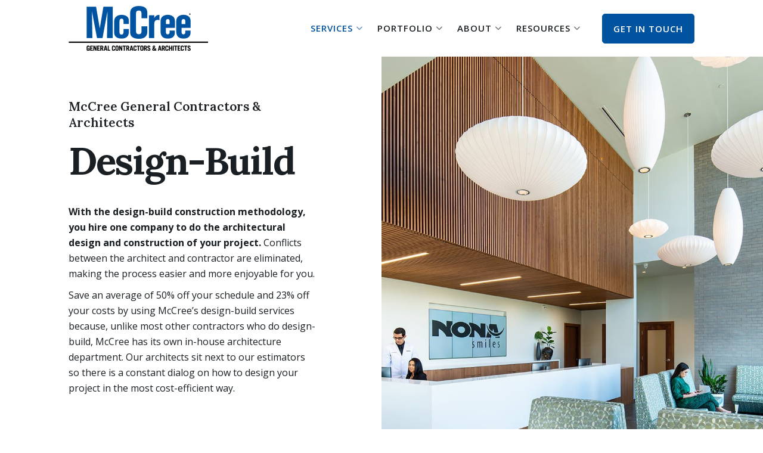

--- FILE ---
content_type: text/html; charset=UTF-8
request_url: https://www.mccree.com/services/design-build/
body_size: 23839
content:
<!DOCTYPE html>
<html lang="en-US">
<head>
	
	
	<!-- Global site tag (gtag.js) - Google Analytics -->
<script async src="https://www.googletagmanager.com/gtag/js?id=UA-120467233-1"></script>
<script>
  window.dataLayer = window.dataLayer || [];
  function gtag(){dataLayer.push(arguments);}
  gtag('js', new Date());

  gtag('config', 'UA-120467233-1');
</script>


	<meta charset="UTF-8">
	<meta name="viewport" content="width=device-width, initial-scale=1.0, maximum-scale=1, user-scalable=no">

	<!-- Hotjar Tracking Code for https://www.mccree.com/ -->
<script>
    (function(h,o,t,j,a,r){
        h.hj=h.hj||function(){(h.hj.q=h.hj.q||[]).push(arguments)};
        h._hjSettings={hjid:3924654,hjsv:6};
        a=o.getElementsByTagName('head')[0];
        r=o.createElement('script');r.async=1;
        r.src=t+h._hjSettings.hjid+j+h._hjSettings.hjsv;
        a.appendChild(r);
    })(window,document,'https://static.hotjar.com/c/hotjar-','.js?sv=');
</script><meta name='robots' content='index, follow, max-image-preview:large, max-snippet:-1, max-video-preview:-1' />

	<!-- This site is optimized with the Yoast SEO plugin v26.7 - https://yoast.com/wordpress/plugins/seo/ -->
	<title>McCree - Design-Build Construction - Orlando and Central Florida</title>
	<meta name="description" content="In-house design-build provides a single source to complete your design and construction faster and with cost savings." />
	<link rel="canonical" href="https://www.mccree.com/services/design-build/" />
	<meta property="og:locale" content="en_US" />
	<meta property="og:type" content="article" />
	<meta property="og:title" content="McCree - Design-Build Construction - Orlando and Central Florida" />
	<meta property="og:description" content="In-house design-build provides a single source to complete your design and construction faster and with cost savings." />
	<meta property="og:url" content="https://www.mccree.com/services/design-build/" />
	<meta property="og:site_name" content="McCree" />
	<meta property="article:publisher" content="https://www.facebook.com/McCreeGC" />
	<meta property="article:modified_time" content="2023-06-06T20:28:46+00:00" />
	<meta name="twitter:card" content="summary_large_image" />
	<meta name="twitter:label1" content="Est. reading time" />
	<meta name="twitter:data1" content="5 minutes" />
	<script type="application/ld+json" class="yoast-schema-graph">{"@context":"https://schema.org","@graph":[{"@type":"WebPage","@id":"https://www.mccree.com/services/design-build/","url":"https://www.mccree.com/services/design-build/","name":"McCree - Design-Build Construction - Orlando and Central Florida","isPartOf":{"@id":"https://www.mccree.com/#website"},"datePublished":"2020-09-22T20:31:13+00:00","dateModified":"2023-06-06T20:28:46+00:00","description":"In-house design-build provides a single source to complete your design and construction faster and with cost savings.","breadcrumb":{"@id":"https://www.mccree.com/services/design-build/#breadcrumb"},"inLanguage":"en-US","potentialAction":[{"@type":"ReadAction","target":["https://www.mccree.com/services/design-build/"]}]},{"@type":"BreadcrumbList","@id":"https://www.mccree.com/services/design-build/#breadcrumb","itemListElement":[{"@type":"ListItem","position":1,"name":"Home","item":"https://www.mccree.com/"},{"@type":"ListItem","position":2,"name":"Services","item":"https://www.mccree.com/services/"},{"@type":"ListItem","position":3,"name":"Design-Build"}]},{"@type":"WebSite","@id":"https://www.mccree.com/#website","url":"https://www.mccree.com/","name":"McCree","description":"Orlando Construction, General Contractors and Architects","publisher":{"@id":"https://www.mccree.com/#organization"},"potentialAction":[{"@type":"SearchAction","target":{"@type":"EntryPoint","urlTemplate":"https://www.mccree.com/?s={search_term_string}"},"query-input":{"@type":"PropertyValueSpecification","valueRequired":true,"valueName":"search_term_string"}}],"inLanguage":"en-US"},{"@type":"Organization","@id":"https://www.mccree.com/#organization","name":"McCree General Contractors & Architects","url":"https://www.mccree.com/","logo":{"@type":"ImageObject","inLanguage":"en-US","@id":"https://www.mccree.com/#/schema/logo/image/","url":"https://www.mccree.com/wp-content/uploads/2020/08/McCree-Logomark.png","contentUrl":"https://www.mccree.com/wp-content/uploads/2020/08/McCree-Logomark.png","width":468,"height":150,"caption":"McCree General Contractors & Architects"},"image":{"@id":"https://www.mccree.com/#/schema/logo/image/"},"sameAs":["https://www.facebook.com/McCreeGC","https://www.linkedin.com/company/mccree-general-contractors-and-architects/"]}]}</script>
	<!-- / Yoast SEO plugin. -->


<link rel='dns-prefetch' href='//www.googletagmanager.com' />
<link rel="alternate" type="application/rss+xml" title="McCree &raquo; Feed" href="https://www.mccree.com/feed/" />
<link rel="alternate" type="application/rss+xml" title="McCree &raquo; Comments Feed" href="https://www.mccree.com/comments/feed/" />
<link rel="alternate" title="oEmbed (JSON)" type="application/json+oembed" href="https://www.mccree.com/wp-json/oembed/1.0/embed?url=https%3A%2F%2Fwww.mccree.com%2Fservices%2Fdesign-build%2F" />
<link rel="alternate" title="oEmbed (XML)" type="text/xml+oembed" href="https://www.mccree.com/wp-json/oembed/1.0/embed?url=https%3A%2F%2Fwww.mccree.com%2Fservices%2Fdesign-build%2F&#038;format=xml" />
		<style>
			.lazyload,
			.lazyloading {
				max-width: 100%;
			}
		</style>
		<style id='wp-img-auto-sizes-contain-inline-css' type='text/css'>
img:is([sizes=auto i],[sizes^="auto," i]){contain-intrinsic-size:3000px 1500px}
/*# sourceURL=wp-img-auto-sizes-contain-inline-css */
</style>
<style id='wp-emoji-styles-inline-css' type='text/css'>

	img.wp-smiley, img.emoji {
		display: inline !important;
		border: none !important;
		box-shadow: none !important;
		height: 1em !important;
		width: 1em !important;
		margin: 0 0.07em !important;
		vertical-align: -0.1em !important;
		background: none !important;
		padding: 0 !important;
	}
/*# sourceURL=wp-emoji-styles-inline-css */
</style>
<style id='wp-block-library-inline-css' type='text/css'>
:root{--wp-block-synced-color:#7a00df;--wp-block-synced-color--rgb:122,0,223;--wp-bound-block-color:var(--wp-block-synced-color);--wp-editor-canvas-background:#ddd;--wp-admin-theme-color:#007cba;--wp-admin-theme-color--rgb:0,124,186;--wp-admin-theme-color-darker-10:#006ba1;--wp-admin-theme-color-darker-10--rgb:0,107,160.5;--wp-admin-theme-color-darker-20:#005a87;--wp-admin-theme-color-darker-20--rgb:0,90,135;--wp-admin-border-width-focus:2px}@media (min-resolution:192dpi){:root{--wp-admin-border-width-focus:1.5px}}.wp-element-button{cursor:pointer}:root .has-very-light-gray-background-color{background-color:#eee}:root .has-very-dark-gray-background-color{background-color:#313131}:root .has-very-light-gray-color{color:#eee}:root .has-very-dark-gray-color{color:#313131}:root .has-vivid-green-cyan-to-vivid-cyan-blue-gradient-background{background:linear-gradient(135deg,#00d084,#0693e3)}:root .has-purple-crush-gradient-background{background:linear-gradient(135deg,#34e2e4,#4721fb 50%,#ab1dfe)}:root .has-hazy-dawn-gradient-background{background:linear-gradient(135deg,#faaca8,#dad0ec)}:root .has-subdued-olive-gradient-background{background:linear-gradient(135deg,#fafae1,#67a671)}:root .has-atomic-cream-gradient-background{background:linear-gradient(135deg,#fdd79a,#004a59)}:root .has-nightshade-gradient-background{background:linear-gradient(135deg,#330968,#31cdcf)}:root .has-midnight-gradient-background{background:linear-gradient(135deg,#020381,#2874fc)}:root{--wp--preset--font-size--normal:16px;--wp--preset--font-size--huge:42px}.has-regular-font-size{font-size:1em}.has-larger-font-size{font-size:2.625em}.has-normal-font-size{font-size:var(--wp--preset--font-size--normal)}.has-huge-font-size{font-size:var(--wp--preset--font-size--huge)}.has-text-align-center{text-align:center}.has-text-align-left{text-align:left}.has-text-align-right{text-align:right}.has-fit-text{white-space:nowrap!important}#end-resizable-editor-section{display:none}.aligncenter{clear:both}.items-justified-left{justify-content:flex-start}.items-justified-center{justify-content:center}.items-justified-right{justify-content:flex-end}.items-justified-space-between{justify-content:space-between}.screen-reader-text{border:0;clip-path:inset(50%);height:1px;margin:-1px;overflow:hidden;padding:0;position:absolute;width:1px;word-wrap:normal!important}.screen-reader-text:focus{background-color:#ddd;clip-path:none;color:#444;display:block;font-size:1em;height:auto;left:5px;line-height:normal;padding:15px 23px 14px;text-decoration:none;top:5px;width:auto;z-index:100000}html :where(.has-border-color){border-style:solid}html :where([style*=border-top-color]){border-top-style:solid}html :where([style*=border-right-color]){border-right-style:solid}html :where([style*=border-bottom-color]){border-bottom-style:solid}html :where([style*=border-left-color]){border-left-style:solid}html :where([style*=border-width]){border-style:solid}html :where([style*=border-top-width]){border-top-style:solid}html :where([style*=border-right-width]){border-right-style:solid}html :where([style*=border-bottom-width]){border-bottom-style:solid}html :where([style*=border-left-width]){border-left-style:solid}html :where(img[class*=wp-image-]){height:auto;max-width:100%}:where(figure){margin:0 0 1em}html :where(.is-position-sticky){--wp-admin--admin-bar--position-offset:var(--wp-admin--admin-bar--height,0px)}@media screen and (max-width:600px){html :where(.is-position-sticky){--wp-admin--admin-bar--position-offset:0px}}

/*# sourceURL=wp-block-library-inline-css */
</style><style id='global-styles-inline-css' type='text/css'>
:root{--wp--preset--aspect-ratio--square: 1;--wp--preset--aspect-ratio--4-3: 4/3;--wp--preset--aspect-ratio--3-4: 3/4;--wp--preset--aspect-ratio--3-2: 3/2;--wp--preset--aspect-ratio--2-3: 2/3;--wp--preset--aspect-ratio--16-9: 16/9;--wp--preset--aspect-ratio--9-16: 9/16;--wp--preset--color--black: #000000;--wp--preset--color--cyan-bluish-gray: #abb8c3;--wp--preset--color--white: #ffffff;--wp--preset--color--pale-pink: #f78da7;--wp--preset--color--vivid-red: #cf2e2e;--wp--preset--color--luminous-vivid-orange: #ff6900;--wp--preset--color--luminous-vivid-amber: #fcb900;--wp--preset--color--light-green-cyan: #7bdcb5;--wp--preset--color--vivid-green-cyan: #00d084;--wp--preset--color--pale-cyan-blue: #8ed1fc;--wp--preset--color--vivid-cyan-blue: #0693e3;--wp--preset--color--vivid-purple: #9b51e0;--wp--preset--color--brand-color: #00539f;--wp--preset--color--beige-dark: #A1824F;--wp--preset--color--dark-strong: #24262B;--wp--preset--color--dark-light: #32353C;--wp--preset--color--grey-strong: #838998;--wp--preset--gradient--vivid-cyan-blue-to-vivid-purple: linear-gradient(135deg,rgb(6,147,227) 0%,rgb(155,81,224) 100%);--wp--preset--gradient--light-green-cyan-to-vivid-green-cyan: linear-gradient(135deg,rgb(122,220,180) 0%,rgb(0,208,130) 100%);--wp--preset--gradient--luminous-vivid-amber-to-luminous-vivid-orange: linear-gradient(135deg,rgb(252,185,0) 0%,rgb(255,105,0) 100%);--wp--preset--gradient--luminous-vivid-orange-to-vivid-red: linear-gradient(135deg,rgb(255,105,0) 0%,rgb(207,46,46) 100%);--wp--preset--gradient--very-light-gray-to-cyan-bluish-gray: linear-gradient(135deg,rgb(238,238,238) 0%,rgb(169,184,195) 100%);--wp--preset--gradient--cool-to-warm-spectrum: linear-gradient(135deg,rgb(74,234,220) 0%,rgb(151,120,209) 20%,rgb(207,42,186) 40%,rgb(238,44,130) 60%,rgb(251,105,98) 80%,rgb(254,248,76) 100%);--wp--preset--gradient--blush-light-purple: linear-gradient(135deg,rgb(255,206,236) 0%,rgb(152,150,240) 100%);--wp--preset--gradient--blush-bordeaux: linear-gradient(135deg,rgb(254,205,165) 0%,rgb(254,45,45) 50%,rgb(107,0,62) 100%);--wp--preset--gradient--luminous-dusk: linear-gradient(135deg,rgb(255,203,112) 0%,rgb(199,81,192) 50%,rgb(65,88,208) 100%);--wp--preset--gradient--pale-ocean: linear-gradient(135deg,rgb(255,245,203) 0%,rgb(182,227,212) 50%,rgb(51,167,181) 100%);--wp--preset--gradient--electric-grass: linear-gradient(135deg,rgb(202,248,128) 0%,rgb(113,206,126) 100%);--wp--preset--gradient--midnight: linear-gradient(135deg,rgb(2,3,129) 0%,rgb(40,116,252) 100%);--wp--preset--font-size--small: 14px;--wp--preset--font-size--medium: 20px;--wp--preset--font-size--large: 17px;--wp--preset--font-size--x-large: 42px;--wp--preset--font-size--extra-small: 13px;--wp--preset--font-size--normal: 15px;--wp--preset--font-size--larger: 20px;--wp--preset--spacing--20: 0.44rem;--wp--preset--spacing--30: 0.67rem;--wp--preset--spacing--40: 1rem;--wp--preset--spacing--50: 1.5rem;--wp--preset--spacing--60: 2.25rem;--wp--preset--spacing--70: 3.38rem;--wp--preset--spacing--80: 5.06rem;--wp--preset--shadow--natural: 6px 6px 9px rgba(0, 0, 0, 0.2);--wp--preset--shadow--deep: 12px 12px 50px rgba(0, 0, 0, 0.4);--wp--preset--shadow--sharp: 6px 6px 0px rgba(0, 0, 0, 0.2);--wp--preset--shadow--outlined: 6px 6px 0px -3px rgb(255, 255, 255), 6px 6px rgb(0, 0, 0);--wp--preset--shadow--crisp: 6px 6px 0px rgb(0, 0, 0);}:where(.is-layout-flex){gap: 0.5em;}:where(.is-layout-grid){gap: 0.5em;}body .is-layout-flex{display: flex;}.is-layout-flex{flex-wrap: wrap;align-items: center;}.is-layout-flex > :is(*, div){margin: 0;}body .is-layout-grid{display: grid;}.is-layout-grid > :is(*, div){margin: 0;}:where(.wp-block-columns.is-layout-flex){gap: 2em;}:where(.wp-block-columns.is-layout-grid){gap: 2em;}:where(.wp-block-post-template.is-layout-flex){gap: 1.25em;}:where(.wp-block-post-template.is-layout-grid){gap: 1.25em;}.has-black-color{color: var(--wp--preset--color--black) !important;}.has-cyan-bluish-gray-color{color: var(--wp--preset--color--cyan-bluish-gray) !important;}.has-white-color{color: var(--wp--preset--color--white) !important;}.has-pale-pink-color{color: var(--wp--preset--color--pale-pink) !important;}.has-vivid-red-color{color: var(--wp--preset--color--vivid-red) !important;}.has-luminous-vivid-orange-color{color: var(--wp--preset--color--luminous-vivid-orange) !important;}.has-luminous-vivid-amber-color{color: var(--wp--preset--color--luminous-vivid-amber) !important;}.has-light-green-cyan-color{color: var(--wp--preset--color--light-green-cyan) !important;}.has-vivid-green-cyan-color{color: var(--wp--preset--color--vivid-green-cyan) !important;}.has-pale-cyan-blue-color{color: var(--wp--preset--color--pale-cyan-blue) !important;}.has-vivid-cyan-blue-color{color: var(--wp--preset--color--vivid-cyan-blue) !important;}.has-vivid-purple-color{color: var(--wp--preset--color--vivid-purple) !important;}.has-black-background-color{background-color: var(--wp--preset--color--black) !important;}.has-cyan-bluish-gray-background-color{background-color: var(--wp--preset--color--cyan-bluish-gray) !important;}.has-white-background-color{background-color: var(--wp--preset--color--white) !important;}.has-pale-pink-background-color{background-color: var(--wp--preset--color--pale-pink) !important;}.has-vivid-red-background-color{background-color: var(--wp--preset--color--vivid-red) !important;}.has-luminous-vivid-orange-background-color{background-color: var(--wp--preset--color--luminous-vivid-orange) !important;}.has-luminous-vivid-amber-background-color{background-color: var(--wp--preset--color--luminous-vivid-amber) !important;}.has-light-green-cyan-background-color{background-color: var(--wp--preset--color--light-green-cyan) !important;}.has-vivid-green-cyan-background-color{background-color: var(--wp--preset--color--vivid-green-cyan) !important;}.has-pale-cyan-blue-background-color{background-color: var(--wp--preset--color--pale-cyan-blue) !important;}.has-vivid-cyan-blue-background-color{background-color: var(--wp--preset--color--vivid-cyan-blue) !important;}.has-vivid-purple-background-color{background-color: var(--wp--preset--color--vivid-purple) !important;}.has-black-border-color{border-color: var(--wp--preset--color--black) !important;}.has-cyan-bluish-gray-border-color{border-color: var(--wp--preset--color--cyan-bluish-gray) !important;}.has-white-border-color{border-color: var(--wp--preset--color--white) !important;}.has-pale-pink-border-color{border-color: var(--wp--preset--color--pale-pink) !important;}.has-vivid-red-border-color{border-color: var(--wp--preset--color--vivid-red) !important;}.has-luminous-vivid-orange-border-color{border-color: var(--wp--preset--color--luminous-vivid-orange) !important;}.has-luminous-vivid-amber-border-color{border-color: var(--wp--preset--color--luminous-vivid-amber) !important;}.has-light-green-cyan-border-color{border-color: var(--wp--preset--color--light-green-cyan) !important;}.has-vivid-green-cyan-border-color{border-color: var(--wp--preset--color--vivid-green-cyan) !important;}.has-pale-cyan-blue-border-color{border-color: var(--wp--preset--color--pale-cyan-blue) !important;}.has-vivid-cyan-blue-border-color{border-color: var(--wp--preset--color--vivid-cyan-blue) !important;}.has-vivid-purple-border-color{border-color: var(--wp--preset--color--vivid-purple) !important;}.has-vivid-cyan-blue-to-vivid-purple-gradient-background{background: var(--wp--preset--gradient--vivid-cyan-blue-to-vivid-purple) !important;}.has-light-green-cyan-to-vivid-green-cyan-gradient-background{background: var(--wp--preset--gradient--light-green-cyan-to-vivid-green-cyan) !important;}.has-luminous-vivid-amber-to-luminous-vivid-orange-gradient-background{background: var(--wp--preset--gradient--luminous-vivid-amber-to-luminous-vivid-orange) !important;}.has-luminous-vivid-orange-to-vivid-red-gradient-background{background: var(--wp--preset--gradient--luminous-vivid-orange-to-vivid-red) !important;}.has-very-light-gray-to-cyan-bluish-gray-gradient-background{background: var(--wp--preset--gradient--very-light-gray-to-cyan-bluish-gray) !important;}.has-cool-to-warm-spectrum-gradient-background{background: var(--wp--preset--gradient--cool-to-warm-spectrum) !important;}.has-blush-light-purple-gradient-background{background: var(--wp--preset--gradient--blush-light-purple) !important;}.has-blush-bordeaux-gradient-background{background: var(--wp--preset--gradient--blush-bordeaux) !important;}.has-luminous-dusk-gradient-background{background: var(--wp--preset--gradient--luminous-dusk) !important;}.has-pale-ocean-gradient-background{background: var(--wp--preset--gradient--pale-ocean) !important;}.has-electric-grass-gradient-background{background: var(--wp--preset--gradient--electric-grass) !important;}.has-midnight-gradient-background{background: var(--wp--preset--gradient--midnight) !important;}.has-small-font-size{font-size: var(--wp--preset--font-size--small) !important;}.has-medium-font-size{font-size: var(--wp--preset--font-size--medium) !important;}.has-large-font-size{font-size: var(--wp--preset--font-size--large) !important;}.has-x-large-font-size{font-size: var(--wp--preset--font-size--x-large) !important;}
/*# sourceURL=global-styles-inline-css */
</style>

<style id='classic-theme-styles-inline-css' type='text/css'>
/*! This file is auto-generated */
.wp-block-button__link{color:#fff;background-color:#32373c;border-radius:9999px;box-shadow:none;text-decoration:none;padding:calc(.667em + 2px) calc(1.333em + 2px);font-size:1.125em}.wp-block-file__button{background:#32373c;color:#fff;text-decoration:none}
/*# sourceURL=/wp-includes/css/classic-themes.min.css */
</style>
<link rel='stylesheet' id='contact-form-7-css' href='https://www.mccree.com/wp-content/plugins/contact-form-7/includes/css/styles.css?ver=5.7.2' type='text/css' media='all' />
<link rel='stylesheet' id='wpcf7-redirect-script-frontend-css' href='https://www.mccree.com/wp-content/plugins/wpcf7-redirect/build/assets/frontend-script.css?ver=2c532d7e2be36f6af233' type='text/css' media='all' />
<link rel='stylesheet' id='parent-style-css' href='https://www.mccree.com/wp-content/themes/ohio/style.css?ver=6.9' type='text/css' media='all' />
<link rel='stylesheet' id='ohio-style-css' href='https://www.mccree.com/wp-content/themes/ohio-child/style.css?ver=2.4.3' type='text/css' media='all' />
<style id='ohio-style-inline-css' type='text/css'>
.brand-color,.brand-color-i,.brand-color-hover-i:hover,.brand-color-hover:hover,.has-brand-color-color,.is-style-outline .has-brand-color-color,a:hover,.nav .nav-item.active-main-item > a,.nav .nav-item.active > a,.nav .current-menu-ancestor > a,.nav .current-menu-item > a,.hamburger-nav .menu li.current-menu-ancestor > a > span,.hamburger-nav .menu li.current-menu-item > a > span,.blog-grid:not(.blog-grid-type-2):not(.blog-grid-type-4):hover h3 a,.portfolio-item.grid-2:hover h4.title,.fullscreen-nav li a:hover,.socialbar.inline a:hover,.gallery .expand .ion:hover,.close .ion:hover,.accordionItem_title:hover,.tab .tabNav_link:hover,.widget .socialbar a:hover,.social-bar .socialbar a:hover,.share-bar .links a:hover,.widget_shopping_cart_content .buttons a.button:first-child:hover,span.page-numbers.current,a.page-numbers:hover,.comment-content a,.page-headline .subtitle b:before,nav.pagination li .page-numbers.active,.woocommerce .woo-my-nav li.is-active a,.portfolio-sorting li a.active,.widget_nav_menu .current-menu-item > a,.widget_pages .current-menu-item > a,.portfolio-item-fullscreen .portfolio-details-date:before,.btn.btn-link:hover,.blog-grid-content .category-holder:after,.clb-page-headline .post-meta-estimate:before,.comments-area .comment-date-and-time:after,.post .entry-content a:not(.wp-block-button__link),.project-page-content .date:before,.pagination li .btn.active,.pagination li .btn.current,.pagination li .page-numbers.active,.pagination li .page-numbers.current,.category-holder:not(.no-divider):after,.inline-divider:after,.hamburger-nav .menu .nav-item:hover > a.menu-link .ion,.hamburger-nav .menu .nav-item .visible > a.menu-link .ion,.hamburger-nav .menu .nav-item.active > a.menu-link .ion,.hamburger-nav .menu .sub-nav-item:hover > a.menu-link .ion,.hamburger-nav .menu .sub-nav-item .visible > a.menu-link .ion,.hamburger-nav .menu .sub-nav-item.active > a.menu-link .ion,.widgets a,.widgets a *:not(.fab),.pricing:hover .pricing_price_title,.btn-link:focus, a.btn-link:focus,.btn-link:active, a.btn-link:active,.pricing_list_item .ion,a.highlighted,.woocommerce .woocommerce-privacy-policy-text a,.blog-grid-type-6 .category-holder a.category{color:#00539f;}.brand-border-color,.brand-border-color-hover,.has-brand-color-background-color,.is-style-outline .has-brand-color-color,.wp-block-button__link:hover,.custom-cursor .circle-cursor--outer,.btn-brand, .btn:not(.btn-link):hover,.btn-brand:active, .btn:not(.btn-link):active,.btn-brand:focus, .btn:not(.btn-link):focus,a.button:hover,button.button:hover,.pricing:hover .btn.btn-brand{border-color:#00539f;}.brand-bg-color,.brand-bg-color-after,.brand-bg-color-before,.brand-bg-color-hover,.brand-bg-color-i,.brand-bg-color-hover-i,.btn-brand:not(.btn-outline),.has-brand-color-background-color,a.brand-bg-color,.wp-block-button__link:hover,.widget_price_filter .ui-slider-range,.widget_price_filter .ui-slider-handle:after,.nav .nav-item:before,.nav .nav-item.current-menu-item:before,.widget_calendar caption,.tag:not(.tag-portfolio):hover,.page-headline .tags .tag,.radio input:checked + .input:after,.menu-list-details .tag,.custom-cursor .circle-cursor--inner,.custom-cursor .circle-cursor--inner.cursor-link-hover,.btn-round:before,.btn:not(.btn-link):hover,.btn:not(.btn-link):active,.btn:not(.btn-link):focus,button.button:not(.btn-link):hover,a.button:not(.btn-link):hover,.btn.btn-flat:hover,.btn.btn-flat:focus,.btn.btn-outline:hover,nav.pagination li .btn.active:hover,.tag:not(body):hover,.tag-cloud-link:hover,.pricing_price_time:hover,.pricing:hover .btn.btn-brand{background-color:#00539f;}::selection{background-color:#00539f;}.header:not(.-sticky):not(.-mobile) .menu > li > a,.header:not(.-sticky):not(.-mobile) .branding,.header:not(.-sticky):not(.-mobile) .menu-optional .cart-total,.header:not(.-sticky):not(.-mobile) .menu-optional > li > a,.header:not(.-sticky) .btn-round{font-family:'Open Sans', sans-serif;font-size:15px;font-weight:600;letter-spacing:.06rem;}.-sticky .menu,.-sticky .branding,.-sticky .menu-optional .cart-total,.-sticky .menu-optional > li > a,.-sticky .btn-round:not(.btn-round-small){font-family:'Open Sans', sans-serif;font-size:15px;font-weight:600;letter-spacing:.06rem;}.header,.header:not(.-mobile).header-5,.header:not(.-mobile).header-6,.header:not(.-mobile).header-7{border:none;}.header.-sticky{border:none;}#masthead .btn-optional{background-color:#00539f;border-color:#00539f;}.clb-page-headline .bg-image{background-color:#002b52;}.clb-page-headline::after{background-color:transparent;}.page-container,.elementor .elementor-section.elementor-section-boxed > .elementor-container{max-width:1400px}.site-footer .page-container{max-width:1300px}.site-footer{background-color:#002b52;color:rgba(255,255,255,0.7);}.site-footer,.site-footer .widgets a,.site-footer .btn-flat{color:rgba(255,255,255,0.7);}.site-footer .widget-title{color:#ffffff;}.site-footer .site-info{color:#ffffff;}body{font-family:'Open Sans', sans-serif;color:#191f23;}{font-family:'Lora', sans-serif;font-weight:600;}h1,h2,h3,h4,h5,h6,.box-count,.font-titles,.hamburger-nav .menu,.header.-mobile .nav .nav-item,.btn, .button, a.button, input[type="submit"], a.btn-link,.widget_shopping_cart_content .mini-cart-description .mini-cart-item-title > a,.woo-c_product_name > a:not(.woo-c_product_category),.socialbar.inline a,.vc_row .vc-bg-side-text,.counter-box-count{font-family:'Lora', sans-serif;font-weight:600;color:#191f23;}.countdown-box .box-time .box-count,.chart-box-pie-content{font-family:'Lora', sans-serif;font-weight:600;color:#191f23;}.countdown-box .box-time .box-count,.chart-box-pie-content{font-family:'Lora', sans-serif;font-weight:600;color:#191f23;}.countdown-box .box-time .box-count,.chart-box-pie-content{font-family:'Lora', sans-serif;}.portfolio-item h4,.portfolio-item h4.title,.portfolio-item h4 a,.portfolio-item-2 h4,.portfolio-item-2 h4.title,.portfolio-item-2 h4 a{font-family:'Lora', sans-serif;font-weight:600;color:#191f23;font-size:inherit;line-height:inherit;}.blog-item h3.title{font-family:'Lora', sans-serif;font-weight:600;color:#191f23;line-height:initial;}.blog-item h3.title a{font-size:initial;}.portfolio-item-2 h4{font-family:'Lora', sans-serif;font-weight:600;}p.subtitle,.subtitle-font,.heading .subtitle{font-family:'Lora', sans-serif;font-size:1.3em;line-height:1.3;font-weight:600;color:#191f23;}{font-family:'Lora', sans-serif;font-weight:600;color:#191f23;}.portfolio-item .subtitle-font,.woocommerce ul.products li.product .subtitle-font.category,.woocommerce ul.products li.product .subtitle-font.category > a{font-family:'Lora', sans-serif;font-weight:600;color:#191f23;font-size:inherit;line-height:inherit;}.contact-form.classic input::-webkit-input-placeholder,.contact-form.classic textarea::-webkit-input-placeholder,input.classic::-webkit-input-placeholder,input.classic::-moz-placeholder{font-family:'Lora', sans-serif;font-size:1.3em;line-height:1.3;font-weight:600;color:#191f23;}.contact-form.classic input::-moz-placeholder,.contact-form.classic textarea::-moz-placeholder{font-family:'Lora', sans-serif;font-size:1.3em;line-height:1.3;font-weight:600;color:#191f23;}input.classic:-ms-input-placeholder,.contact-form.classic input:-ms-input-placeholder,.contact-form.classic textarea:-ms-input-placeholder{font-family:'Lora', sans-serif;font-size:1.3em;line-height:1.3;font-weight:600;color:#191f23;} @media screen and (min-width:1025px){.header .header-wrap, .header.header-2:not(.-mobile) .header-wrap, .header-cap, :not(.is-mobile-menu).with-header-2 .header-cap{height:95px;}.header .branding .logo img, .header .branding .mobile-logo img, .header .branding .fixed-mobile-logo img, .header .branding .for-onepage img{max-height:75px;}} @media screen and (min-width:769px) and (max-width:1024px){} @media screen and (max-width:768px){}
/*# sourceURL=ohio-style-inline-css */
</style>
<link rel='stylesheet' id='js_composer_front-css' href='https://www.mccree.com/wp-content/plugins/js_composer/assets/css/js_composer.min.css?ver=6.8.0' type='text/css' media='all' />
<link rel='stylesheet' id='cf7cf-style-css' href='https://www.mccree.com/wp-content/plugins/cf7-conditional-fields/style.css?ver=2.0.8' type='text/css' media='all' />
<script type="text/javascript" src="https://www.mccree.com/wp-includes/js/jquery/jquery.min.js?ver=3.7.1" id="jquery-core-js"></script>
<script type="text/javascript" src="https://www.mccree.com/wp-includes/js/jquery/jquery-migrate.min.js?ver=3.4.1" id="jquery-migrate-js"></script>

<!-- Google tag (gtag.js) snippet added by Site Kit -->
<!-- Google Analytics snippet added by Site Kit -->
<script type="text/javascript" src="https://www.googletagmanager.com/gtag/js?id=G-T9NPDGBB6H" id="google_gtagjs-js" async></script>
<script type="text/javascript" id="google_gtagjs-js-after">
/* <![CDATA[ */
window.dataLayer = window.dataLayer || [];function gtag(){dataLayer.push(arguments);}
gtag("set","linker",{"domains":["www.mccree.com"]});
gtag("js", new Date());
gtag("set", "developer_id.dZTNiMT", true);
gtag("config", "G-T9NPDGBB6H");
//# sourceURL=google_gtagjs-js-after
/* ]]> */
</script>
<link rel="EditURI" type="application/rsd+xml" title="RSD" href="https://www.mccree.com/xmlrpc.php?rsd" />
<meta name="generator" content="WordPress 6.9" />
<link rel='shortlink' href='https://www.mccree.com/?p=149101' />
<meta name="generator" content="Site Kit by Google 1.170.0" /><!-- Global site tag (gtag.js) - Google Ads: 783499261 -->
<script async src="https://www.googletagmanager.com/gtag/js?id=AW-783499261"></script>
<script>
  window.dataLayer = window.dataLayer || [];
  function gtag(){dataLayer.push(arguments);}
  gtag('js', new Date());

  gtag('config', 'AW-783499261');
</script>

<!-- Event snippet for Construction Conversation conversion page -->
<script>
  gtag('event', 'conversion', {'send_to': 'AW-783499261/AGXSCLSYnqsDEP3_zPUC'});
</script>		<script>
			document.documentElement.className = document.documentElement.className.replace('no-js', 'js');
		</script>
				<style>
			.no-js img.lazyload {
				display: none;
			}

			figure.wp-block-image img.lazyloading {
				min-width: 150px;
			}

			.lazyload,
			.lazyloading {
				--smush-placeholder-width: 100px;
				--smush-placeholder-aspect-ratio: 1/1;
				width: var(--smush-image-width, var(--smush-placeholder-width)) !important;
				aspect-ratio: var(--smush-image-aspect-ratio, var(--smush-placeholder-aspect-ratio)) !important;
			}

						.lazyload, .lazyloading {
				opacity: 0;
			}

			.lazyloaded {
				opacity: 1;
				transition: opacity 400ms;
				transition-delay: 0ms;
			}

					</style>
		<meta name="generator" content="Powered by WPBakery Page Builder - drag and drop page builder for WordPress."/>

<!-- Google Tag Manager snippet added by Site Kit -->
<script type="text/javascript">
/* <![CDATA[ */

			( function( w, d, s, l, i ) {
				w[l] = w[l] || [];
				w[l].push( {'gtm.start': new Date().getTime(), event: 'gtm.js'} );
				var f = d.getElementsByTagName( s )[0],
					j = d.createElement( s ), dl = l != 'dataLayer' ? '&l=' + l : '';
				j.async = true;
				j.src = 'https://www.googletagmanager.com/gtm.js?id=' + i + dl;
				f.parentNode.insertBefore( j, f );
			} )( window, document, 'script', 'dataLayer', 'GTM-PHHC5ZV' );
			
/* ]]> */
</script>

<!-- End Google Tag Manager snippet added by Site Kit -->
<meta name="generator" content="Powered by Slider Revolution 6.5.12 - responsive, Mobile-Friendly Slider Plugin for WordPress with comfortable drag and drop interface." />
<link rel="icon" href="https://www.mccree.com/wp-content/uploads/2020/07/cropped-favicon-150x150.png" sizes="32x32" />
<link rel="icon" href="https://www.mccree.com/wp-content/uploads/2020/07/cropped-favicon-200x200.png" sizes="192x192" />
<link rel="apple-touch-icon" href="https://www.mccree.com/wp-content/uploads/2020/07/cropped-favicon-200x200.png" />
<meta name="msapplication-TileImage" content="https://www.mccree.com/wp-content/uploads/2020/07/cropped-favicon-300x300.png" />
<script>function setREVStartSize(e){
			//window.requestAnimationFrame(function() {
				window.RSIW = window.RSIW===undefined ? window.innerWidth : window.RSIW;
				window.RSIH = window.RSIH===undefined ? window.innerHeight : window.RSIH;
				try {
					var pw = document.getElementById(e.c).parentNode.offsetWidth,
						newh;
					pw = pw===0 || isNaN(pw) ? window.RSIW : pw;
					e.tabw = e.tabw===undefined ? 0 : parseInt(e.tabw);
					e.thumbw = e.thumbw===undefined ? 0 : parseInt(e.thumbw);
					e.tabh = e.tabh===undefined ? 0 : parseInt(e.tabh);
					e.thumbh = e.thumbh===undefined ? 0 : parseInt(e.thumbh);
					e.tabhide = e.tabhide===undefined ? 0 : parseInt(e.tabhide);
					e.thumbhide = e.thumbhide===undefined ? 0 : parseInt(e.thumbhide);
					e.mh = e.mh===undefined || e.mh=="" || e.mh==="auto" ? 0 : parseInt(e.mh,0);
					if(e.layout==="fullscreen" || e.l==="fullscreen")
						newh = Math.max(e.mh,window.RSIH);
					else{
						e.gw = Array.isArray(e.gw) ? e.gw : [e.gw];
						for (var i in e.rl) if (e.gw[i]===undefined || e.gw[i]===0) e.gw[i] = e.gw[i-1];
						e.gh = e.el===undefined || e.el==="" || (Array.isArray(e.el) && e.el.length==0)? e.gh : e.el;
						e.gh = Array.isArray(e.gh) ? e.gh : [e.gh];
						for (var i in e.rl) if (e.gh[i]===undefined || e.gh[i]===0) e.gh[i] = e.gh[i-1];
											
						var nl = new Array(e.rl.length),
							ix = 0,
							sl;
						e.tabw = e.tabhide>=pw ? 0 : e.tabw;
						e.thumbw = e.thumbhide>=pw ? 0 : e.thumbw;
						e.tabh = e.tabhide>=pw ? 0 : e.tabh;
						e.thumbh = e.thumbhide>=pw ? 0 : e.thumbh;
						for (var i in e.rl) nl[i] = e.rl[i]<window.RSIW ? 0 : e.rl[i];
						sl = nl[0];
						for (var i in nl) if (sl>nl[i] && nl[i]>0) { sl = nl[i]; ix=i;}
						var m = pw>(e.gw[ix]+e.tabw+e.thumbw) ? 1 : (pw-(e.tabw+e.thumbw)) / (e.gw[ix]);
						newh =  (e.gh[ix] * m) + (e.tabh + e.thumbh);
					}
					var el = document.getElementById(e.c);
					if (el!==null && el) el.style.height = newh+"px";
					el = document.getElementById(e.c+"_wrapper");
					if (el!==null && el) {
						el.style.height = newh+"px";
						el.style.display = "block";
					}
				} catch(e){
					console.log("Failure at Presize of Slider:" + e)
				}
			//});
		  };</script>
		<style type="text/css" id="wp-custom-css">
			#nf-field-356 {height: 50px; border-color: #00539f; border-width: 1px;}
#nf-field-360 {height: 50px;}
#nf-field-361 {height: 50px;}
#nf-field-369 {height: 50px;}
#nf-field-377 {height: 50px;}
#nf-field-378 {height: 50px;}
#nf-field-383 {height: 50px;}
#nf-field-382 {height: 50px;}
#nf-field-384 {height: 50px;}
#nf-field-386 {height: 50px;}
#nf-field-387 {height: 50px;}
#nf-field-388 {height: 50px;}
#nf-field-390 {height: 50px;}
#nf-field-396 {height: 50px;}
#nf-field-397 {height: 50px;}
#nf-field-398 {height: 50px;}
#nf-field-401 {height: 50px;}
#nf-field-402 {height: 50px;}
#nf-field-403 {height: 50px;}
#nf-field-407 {height: 50px;}
#nf-label-field-385 {padding-top: 24px;}
#nf-field-367 {
	height: 60px;
	width: 150px;
	background-color: #00539f;
	color: #fff;
	font-size: 20px;
	margin-top: 20px;
	}
#nf-label-field-375 {color: #5f5f5f;}
#nf-label-field-385 {color: #5f5f5f;}
#nf-label-field-389 {color: #5f5f5f;}
#nf-field-411 {height: 50px;}
#nf-field-415 {height: 50px;}
#nf-field-416 {height: 50px;}
#nf-field-448 {height: 50px;}
#nf-field-420 {height: 50px;}
#nf-field-452 {height: 50px;}
#nf-field-432 {height: 50px;}
#nf-field-433 {height: 50px;}
#nf-field-425 {height: 50px;}
#nf-field-436 {height: 50px;}
#nf-field-428 {height: 50px;}
#nf-field-424 {height: 50px;}
#nf-field-435 {height: 50px;}
#nf-field-450 {height: 50px;}
#nf-field-437 {height: 50px;}
#nf-field-451 {height: 50px;}
#nf-field-445 {height: 50px;}
#nf-field-446 {height: 50px;}
#nf-field-422 {
	height: 60px;
	width: 150px;
	background-color: #00539f;
	color: #fff;
	font-size: 20px;
	margin-top: 20px;
}

.nf-form-fields-required {
	display: none;
}
.nf-before-form-content{
	display: none;
}

#nf-field-460 {
	background-color: #00539f;
	color: #fff;
	text-align: center;
	font-size: 14px;
	padding-left:50px;
	padding-right:50px;
	padding-top:20px;
	padding-bottom:20px;
}

#nf-field-460_1 {
	background-color: #00539f;
	color: #fff;
	text-align: center;
	font-size: 14px;
	padding-left:50px;
	padding-right:50px;
	padding-top:20px;
	padding-bottom:20px;
}


#nf-field-464 {
	background-color: #00539f;
	color: #fff;
	text-align: center;
	font-size: 14px;
	padding-left:50px;
	padding-right:50px;
	padding-top:20px;
	padding-bottom:20px;
}

#fefpahead {
	padding-top:50px;
}

.dropdown-toggle {
	color: black !important;
}

.input-group-btn {
	background-color: #00539f !important;
}

.ninja_column_0 {
	width: 15% !important;
	text-align: center !important;
}

.ninja_column_1 {
	width: 30% !important;
}

.ninja_column_2 {
	width: 40% !important;
}

.ninja_column_3 {
	width: 15% !important;
	text-align: center !important;
}

#footable_157704 tr:nth-child(even) {background-color: #f7f7f7;}

#footable_157704 .nt_row_id_0 {
  background-color: #00539f;
  color: gold;
	font-weight: 800;
}

#footable_157704 .nt_row_id_1 {
  background-color: #00539f !important;
	opacity: .85;
  color: orange;
	font-weight: 700;
}

#footable_157704 .nt_row_id_2 {
  background-color: #00539f !important;
	opacity: .7;
  color: white;
	font-weight: 600;
}

#footable_157704 .nt_row_id_3 {
  background-color: #00539f !important;
	opacity: .55;
  color: white;
	font-weight: 600;
}

#footable_157704 .nt_row_id_4 {
  background-color: #00539f;
	opacity: .4;
  color: white;
	font-weight: 600;
}

@media screen and (max-width: 768px) { 
	.fefpa {
	font-size: 12px !important;
	}
}

#namefield span.wpcf7-list-item { display: block;}
}

#namefield label {
	padding-bottom: 10px;
}

.wpcf7 p {margin-bottom:30px;}

.socialbar.default a.instagram {
	background-color: #De3163;
	border-color: #de6313;}

.socialbar.default.outline a.instagram {color: #de3613;}

.socialbar.default.outline a.instagram:hover {
	background-color: #de3163;}
	
#ohio-custom-66266f8e713eb .btn {
	border-color: #fff; !important}


#nf-field-487 {height: 50px;}
#nf-field-485 {height: 50px;}

.gfield_list_group_item::before, .gform-theme--framework .gform-field-label:where(:not([class*=gform-field-label--type-])) {
    --gf-local-margin-y: 0 var(--gf-label-space-primary);
    font-weight: bold;
}
		</style>
		<style type="text/css" data-type="vc_shortcodes-custom-css">.vc_custom_1600885042439{margin-top: -60px !important;}.vc_custom_1639767571645{padding-top: 90px !important;padding-bottom: 45px !important;}.vc_custom_1639767506493{padding-bottom: 90px !important;}.vc_custom_1600885828349{padding-bottom: 90px !important;}.vc_custom_1605131786345{padding-top: 90px !important;background-color: #f9f9f9 !important;}.vc_custom_1639766781674{padding-top: 90px !important;padding-bottom: 45px !important;}.vc_custom_1605111248475{padding-top: 60px !important;padding-bottom: 60px !important;background-color: #00539f !important;}.vc_custom_1605539989636{padding-top: 70px !important;padding-bottom: 90px !important;}.vc_custom_1686075504706{background-image: url(https://www.mccree.com/wp-content/uploads/2020/08/Nona-Smiles.jpg?id=21662) !important;background-position: center !important;background-repeat: no-repeat !important;background-size: cover !important;}.vc_custom_1605127108099{margin-left: 15px !important;padding-right: 45px !important;padding-left: 45px !important;background-color: #002b52 !important;}.vc_custom_1572866710770{margin-top: 90px !important;margin-bottom: 90px !important;background-position: center !important;background-repeat: no-repeat !important;background-size: cover !important;}.vc_custom_1639766411500{padding-top: 90px !important;}.vc_custom_1605130933808{padding-right: 20% !important;}.vc_custom_1686075374004{background-image: url(https://www.mccree.com/wp-content/uploads/2020/09/Commercial-Design-Build.jpg?id=149185) !important;background-position: center !important;background-repeat: no-repeat !important;background-size: cover !important;}.vc_custom_1600956896262{background-image: url(https://www.mccree.com/wp-content/uploads/2020/09/Design-Build-Construction-Service.jpg?id=149184) !important;background-position: center !important;background-repeat: no-repeat !important;background-size: cover !important;}.vc_custom_1600956748900{margin-left: 20px !important;background-image: url(https://www.mccree.com/wp-content/uploads/2020/09/Design-Build-Orlando-Construction.jpg?id=149183) !important;background-position: center !important;background-repeat: no-repeat !important;background-size: cover !important;}.vc_custom_1605110080670{margin-bottom: 5px !important;}</style><noscript><style> .wpb_animate_when_almost_visible { opacity: 1; }</style></noscript><style id='wpcf7-696b76b9e0b15-inline-inline-css' type='text/css'>
#wpcf7-696b76b9e0b15-wrapper {display:none !important; visibility:hidden !important;}
/*# sourceURL=wpcf7-696b76b9e0b15-inline-inline-css */
</style>
<link rel='stylesheet' id='ionicons-css' href='https://www.mccree.com/wp-content/themes/ohio/assets/fonts/ionicons/css/ionicons.min.css?ver=6.9' type='text/css' media='all' />
<link rel='stylesheet' id='fontawesome-font-css' href='https://www.mccree.com/wp-content/themes/ohio/assets/fonts/fa/css/fontawesome.min.css?ver=6.9' type='text/css' media='all' />
<link rel='stylesheet' id='ohio-global-fonts-css' href='//fonts.googleapis.com/css?family=Open+Sans%3A600%2C400%7COpen+Sans%3A400%2C400i%2C600%2C700%7CLora%3A700i%2C600i%2C500i%2C400i%2C700%2C600%2C500%2C400%26subset%3Dvietnamese%2Clatin-ext%2Ccyrillic-ext%2Ccyrillic%2Cvietnamese%2Clatin-ext%2Ccyrillic-ext%2Ccyrillic%2Cvietnamese%2Clatin-ext%2Ccyrillic-ext%2Ccyrillic%2Cvietnamese%2Clatin-ext%2Ccyrillic-ext%2Ccyrillic%2Cvietnamese%2Clatin-ext%2Ccyrillic-ext%2Ccyrillic%2Cvietnamese%2Clatin-ext%2Ccyrillic-ext%2Ccyrillic%2Cvietnamese%2Clatin-ext%2Ccyrillic-ext%2Ccyrillic%2Cvietnamese%2Clatin-ext%2Ccyrillic-ext%2Ccyrillic%2Cvietnamese%2Clatin-ext%2Ccyrillic-ext%2Ccyrillic%2Cvietnamese%2Clatin-ext%2Ccyrillic-ext%2Ccyrillic%2Cvietnamese%2Clatin-ext%2Ccyrillic-ext%2Ccyrillic%2Cvietnamese%2Clatin-ext%2Ccyrillic-ext%2Ccyrillic%2Cvietnamese%2Clatin-ext%2Ccyrillic-ext%2Ccyrillic%2Cvietnamese%2Clatin-ext%2Ccyrillic-ext%2Ccyrillic%26display%3Dswap&#038;ver=6.9' type='text/css' media='all' />
<link rel='stylesheet' id='rs-plugin-settings-css' href='https://www.mccree.com/wp-content/plugins/revslider/public/assets/css/rs6.css?ver=6.5.12' type='text/css' media='all' />
<style id='rs-plugin-settings-inline-css' type='text/css'>
#rs-demo-id {}
/*# sourceURL=rs-plugin-settings-inline-css */
</style>
</head>
<body class="wp-singular page-template-default page page-id-149101 page-child parent-pageid-148825 wp-embed-responsive wp-theme-ohio wp-child-theme-ohio-child group-blog ohio-theme-2-0-0 with-header-1 with-spacer ohio-anchor-onepage wpb-js-composer js-comp-ver-6.8.0 vc_responsive">
	
	
<div class="page-preloader hide" id="page-preloader">
		<svg class="spinner" viewBox="0 0 50 50">
  							<circle class="path" cx="25" cy="25" r="20" fill="none" stroke-width="4"></circle>
						</svg></div>
	
    <ul class="elements-bar left">
                    <li><a class="clb-scroll-top vc_hidden-md vc_hidden-sm vc_hidden-xs">
	<div class="clb-scroll-top-bar">
		<div class="scroll-track"></div>
	</div>
	<div class="clb-scroll-top-holder font-titles">
		Scroll to top	</div>
</a></li>
                    <li>
</li>
            </ul>

    <ul class="elements-bar right">
                    <li>
    <div class="clb-social vc_hidden-md vc_hidden-sm vc_hidden-xs">
        <ul class="clb-social-holder font-titles icons"> 
            <li class="clb-social-holder-follow">Follow Us</li>
            <li class="clb-social-holder-dash">&ndash;</li>
                                                    <li>
                            <a target="_blank" href=" https://www.facebook.com/McCreeGC" class="facebook">
                                <i class='fab fa-facebook-f'></i>                             </a>
                        </li>
                                                                            <li>
                            <a target="_blank" href=" https://www.linkedin.com/company/mccree-general-contractors-and-architects/" class="linkedin">
                                <i class='fab fa-linkedin'></i>                             </a>
                        </li>
                                            </ul>
    </div>
</li>
            </ul>

	<div id="page" class="site">
		<a class="skip-link screen-reader-text" href="#main">Skip to content</a>
		
		
		

		
<header id="masthead" class="header header-1 without-mobile-search hamburger-position-left mobile-hamburger-position-right extended-menu"
	 data-header-fixed="true"		 data-fixed-initial-offset="150">

	<div class="header-wrap page-container">
		<div class="header-wrap-inner">
			<div class="left-part">
												
<div class="branding">
	<a class="branding-title font-titles" href="https://www.mccree.com/" rel="home">
		<div class="logo">
							<img data-src="https://www.mccree.com/wp-content/uploads/2020/08/McCree-Logomark.png"  data-srcset="https://www.mccree.com/wp-content/uploads/2020/08/McCree-Logomark.png 2x" alt="McCree"  src="[data-uri]" class="lazyload" style="--smush-placeholder-width: 468px; --smush-placeholder-aspect-ratio: 468/150;">
				
				
					</div>
		<div class="fixed-logo">
							<img data-src="https://www.mccree.com/wp-content/uploads/2020/08/McCree-Logomark.png"  data-srcset="https://www.mccree.com/wp-content/uploads/2020/08/McCree-Logomark.png 2x" alt="McCree" src="[data-uri]" class="lazyload" style="--smush-placeholder-width: 468px; --smush-placeholder-aspect-ratio: 468/150;">
					</div>
						<div class="for-onepage">
			<span class="dark hidden">
									<img data-src="https://www.mccree.com/wp-content/uploads/2020/08/McCree-Logomark.png"  data-srcset="https://www.mccree.com/wp-content/uploads/2020/08/McCree-Logomark.png 2x" alt="McCree" src="[data-uri]" class="lazyload" style="--smush-placeholder-width: 468px; --smush-placeholder-aspect-ratio: 468/150;">
							</span>
			<span class="light hidden">
									<img data-src="https://www.mccree.com/wp-content/uploads/2020/08/McCree-General-Contractors-Logomark-Light.png"  data-srcset="https://www.mccree.com/wp-content/uploads/2020/07/McCree-General-Contractors-Architects-Light.png 2x" alt="McCree" src="[data-uri]" class="lazyload" style="--smush-placeholder-width: 404px; --smush-placeholder-aspect-ratio: 404/130;">
							</span>
		</div>
	</a>
</div>	
			</div>

	        <div class="right-part">
	            
<nav id="site-navigation" class="nav with-mobile-menu" data-mobile-menu-second-click-link="1">

    <!-- Mobile overlay -->
    <div class="mbl-overlay menu-mbl-overlay">
        <div class="mbl-overlay-bg"></div>

        <!-- Close bar -->
        <div class="close-bar text-left">
            <div class="btn-round btn-round-light clb-close" tabindex="0">
                <i class="ion ion-md-close"></i>
            </div>

            <!-- Search -->
            
        </div>
        <div class="mbl-overlay-container">

            <!-- Navigation -->
            <div id="mega-menu-wrap" class="nav-container">

                <ul id="primary-menu" class="menu"><li id="nav-menu-item-148976-696b76b9bb843" class="mega-menu-item nav-item menu-item-depth-0 current-menu-ancestor current-menu-parent has-submenu "><a href="https://www.mccree.com/services/" class="menu-link main-menu-link item-title"><span>Services</span><div class="has-submenu-icon"><i class="menu-plus ion ion-md-add"></i><i class="menu-chevron ion ion-ios-arrow-down"></i></div></a>
<ul class="menu-depth-1 sub-menu" >
	<li id="nav-menu-item-149181-696b76b9bb89b" class="mega-menu-item sub-nav-item menu-item-depth-1 current-menu-item "><a href="https://www.mccree.com/services/design-build/" class="menu-link sub-menu-link"><span>Design-Build</span></a></li>
	<li id="nav-menu-item-149645-696b76b9bb8cc" class="mega-menu-item sub-nav-item menu-item-depth-1 "><a href="https://www.mccree.com/services/feasibility-study/" class="menu-link sub-menu-link"><span>Feasibility Study</span></a></li>
	<li id="nav-menu-item-149643-696b76b9bb8f2" class="mega-menu-item sub-nav-item menu-item-depth-1 "><a href="https://www.mccree.com/services/architecture-engineering/" class="menu-link sub-menu-link"><span>Architecture &#038; Engineering</span></a></li>
	<li id="nav-menu-item-149642-696b76b9bb913" class="mega-menu-item sub-nav-item menu-item-depth-1 "><a href="https://www.mccree.com/services/general-contracting/" class="menu-link sub-menu-link"><span>General Contracting</span></a></li>
	<li id="nav-menu-item-149669-696b76b9bb932" class="mega-menu-item sub-nav-item menu-item-depth-1 "><a href="https://www.mccree.com/services/self-perform/" class="menu-link sub-menu-link"><span>Self-Performing Trades</span></a></li>
	<li id="nav-menu-item-149668-696b76b9bb951" class="mega-menu-item sub-nav-item menu-item-depth-1 "><a href="https://www.mccree.com/services/construction-management/" class="menu-link sub-menu-link"><span>Construction Management</span></a></li>
	<li id="nav-menu-item-149667-696b76b9bb96e" class="mega-menu-item sub-nav-item menu-item-depth-1 "><a href="https://www.mccree.com/services/owners-representative/" class="menu-link sub-menu-link"><span>Owner’s Representative</span></a></li>
	<li id="nav-menu-item-21814-696b76b9bb98b" class="mega-menu-item sub-nav-item menu-item-depth-1 "><a target="_blank" href="https://mccreehome.com" class="menu-link sub-menu-link"><span>McCree at Home</span></a></li>
	<li id="nav-menu-item-157920-696b76b9bb9ac" class="mega-menu-item sub-nav-item menu-item-depth-1 "><a href="https://www.mccree.com/education/" class="menu-link sub-menu-link"><span>Educational Construction</span></a></li>
</ul>
</li>
<li id="nav-menu-item-148813-696b76b9bba14" class="mega-menu-item nav-item menu-item-depth-0 has-submenu "><a href="https://www.mccree.com/portfolio/" class="menu-link main-menu-link item-title"><span>Portfolio</span><div class="has-submenu-icon"><i class="menu-plus ion ion-md-add"></i><i class="menu-chevron ion ion-ios-arrow-down"></i></div></a>
<ul class="menu-depth-1 sub-menu" >
	<li id="nav-menu-item-162705-696b76b9bba3f" class="mega-menu-item sub-nav-item menu-item-depth-1 "><a href="https://www.mccree.com/project/grace-counseling-center-orlando/" class="menu-link sub-menu-link"><span><b>NEW</b> Grace Counseling Center</span></a></li>
	<li id="nav-menu-item-162708-696b76b9bba6b" class="mega-menu-item sub-nav-item menu-item-depth-1 "><a href="https://www.mccree.com/project/ucf-building-16f-renovation/" class="menu-link sub-menu-link"><span><b>NEW</b> UCF Building 16F</span></a></li>
	<li id="nav-menu-item-162706-696b76b9bba91" class="mega-menu-item sub-nav-item menu-item-depth-1 "><a href="https://www.mccree.com/project/orlando-science-center-life/" class="menu-link sub-menu-link"><span><b>NEW</b> Orlando Science Center LIFE</span></a></li>
	<li id="nav-menu-item-168807-696b76b9bbab3" class="mega-menu-item sub-nav-item menu-item-depth-1 "><a href="https://www.mccree.com/project/sak-comedy-lab/" class="menu-link sub-menu-link"><span><b>NEW</b> SAK Comedy Lab</span></a></li>
	<li id="nav-menu-item-162709-696b76b9bbad5" class="mega-menu-item sub-nav-item menu-item-depth-1 "><a href="https://www.mccree.com/portfolio/" class="menu-link sub-menu-link"><span>View All  ></span></a></li>
</ul>
</li>
<li id="nav-menu-item-149325-696b76b9bbb32" class="mega-menu-item nav-item menu-item-depth-0 has-submenu "><a href="https://www.mccree.com/about/" class="menu-link main-menu-link item-title"><span>About</span><div class="has-submenu-icon"><i class="menu-plus ion ion-md-add"></i><i class="menu-chevron ion ion-ios-arrow-down"></i></div></a>
<ul class="menu-depth-1 sub-menu" >
	<li id="nav-menu-item-149511-696b76b9bbb5c" class="mega-menu-item sub-nav-item menu-item-depth-1 "><a href="https://www.mccree.com/the-mccree-difference/" class="menu-link sub-menu-link"><span>The McCree Difference</span></a></li>
	<li id="nav-menu-item-149427-696b76b9bbb7c" class="mega-menu-item sub-nav-item menu-item-depth-1 "><a href="https://www.mccree.com/mccree-cares/" class="menu-link sub-menu-link"><span>McCree Cares</span></a></li>
	<li id="nav-menu-item-149324-696b76b9bbb9b" class="mega-menu-item sub-nav-item menu-item-depth-1 "><a href="https://www.mccree.com/testimonials/" class="menu-link sub-menu-link"><span>Testimonials</span></a></li>
	<li id="nav-menu-item-149381-696b76b9bbbe9" class="mega-menu-item sub-nav-item menu-item-depth-1 has-submenu "><a href="https://www.mccree.com/clients/" class="menu-link sub-menu-link"><span>Working With Us</span><div class="has-submenu-icon"><i class="menu-plus ion ion-md-add"></i><i class="menu-chevron ion ion-ios-arrow-down"></i></div></a>
	<ul class="menu-depth-2 sub-sub-menu" >
		<li id="nav-menu-item-149380-696b76b9bbc0e" class="mega-menu-item sub-nav-item menu-item-depth-2 "><a href="https://www.mccree.com/clients/" class="menu-link sub-menu-link"><span>Clients</span></a></li>
		<li id="nav-menu-item-149591-696b76b9bbc2d" class="mega-menu-item sub-nav-item menu-item-depth-2 "><a href="https://www.mccree.com/careers/" class="menu-link sub-menu-link"><span>Careers</span></a></li>
		<li id="nav-menu-item-149437-696b76b9bbc4b" class="mega-menu-item sub-nav-item menu-item-depth-2 "><a href="https://www.mccree.com/subcontractors/" class="menu-link sub-menu-link"><span>Subcontractors</span></a></li>
		<li id="nav-menu-item-149569-696b76b9bbc68" class="mega-menu-item sub-nav-item menu-item-depth-2 "><a href="https://www.mccree.com/procore/" class="menu-link sub-menu-link"><span>ProCore®</span></a></li>
	</ul>
</li>
</ul>
</li>
<li id="nav-menu-item-148791-696b76b9bbcbd" class="mega-menu-item nav-item menu-item-depth-0 has-submenu "><a href="https://www.mccree.com/resources/" class="menu-link main-menu-link item-title"><span>Resources</span><div class="has-submenu-icon"><i class="menu-plus ion ion-md-add"></i><i class="menu-chevron ion ion-ios-arrow-down"></i></div></a>
<ul class="menu-depth-1 sub-menu" >
	<li id="nav-menu-item-150451-696b76b9bbce1" class="mega-menu-item sub-nav-item menu-item-depth-1 "><a href="https://www.mccree.com/resources/" class="menu-link sub-menu-link"><span>Insights</span></a></li>
	<li id="nav-menu-item-150263-696b76b9bbd01" class="mega-menu-item sub-nav-item menu-item-depth-1 "><a href="https://www.mccree.com/resources/press-releases/" class="menu-link sub-menu-link"><span>Press Releases</span></a></li>
	<li id="nav-menu-item-156568-696b76b9bbd20" class="mega-menu-item sub-nav-item menu-item-depth-1 "><a href="https://www.mccree.com/construction-acronyms-and-terms/" class="menu-link sub-menu-link"><span>Construction Acronyms and Terms</span></a></li>
</ul>
</li>
</ul><ul id="mobile-menu" class="mobile-menu menu"><li id="nav-menu-item-148976-696b76b9bcd6c" class="mega-menu-item nav-item menu-item-depth-0 current-menu-ancestor current-menu-parent has-submenu "><a href="https://www.mccree.com/services/" class="menu-link main-menu-link item-title"><span>Services</span><div class="has-submenu-icon"><i class="menu-plus ion ion-md-add"></i><i class="menu-chevron ion ion-ios-arrow-down"></i></div></a>
<ul class="menu-depth-1 sub-menu" >
	<li id="nav-menu-item-149181-696b76b9bcd9e" class="mega-menu-item sub-nav-item menu-item-depth-1 current-menu-item "><a href="https://www.mccree.com/services/design-build/" class="menu-link sub-menu-link"><span>Design-Build</span></a></li>
	<li id="nav-menu-item-149645-696b76b9bcdc5" class="mega-menu-item sub-nav-item menu-item-depth-1 "><a href="https://www.mccree.com/services/feasibility-study/" class="menu-link sub-menu-link"><span>Feasibility Study</span></a></li>
	<li id="nav-menu-item-149643-696b76b9bcde6" class="mega-menu-item sub-nav-item menu-item-depth-1 "><a href="https://www.mccree.com/services/architecture-engineering/" class="menu-link sub-menu-link"><span>Architecture &#038; Engineering</span></a></li>
	<li id="nav-menu-item-149642-696b76b9bce07" class="mega-menu-item sub-nav-item menu-item-depth-1 "><a href="https://www.mccree.com/services/general-contracting/" class="menu-link sub-menu-link"><span>General Contracting</span></a></li>
	<li id="nav-menu-item-149669-696b76b9bce26" class="mega-menu-item sub-nav-item menu-item-depth-1 "><a href="https://www.mccree.com/services/self-perform/" class="menu-link sub-menu-link"><span>Self-Performing Trades</span></a></li>
	<li id="nav-menu-item-149668-696b76b9bce45" class="mega-menu-item sub-nav-item menu-item-depth-1 "><a href="https://www.mccree.com/services/construction-management/" class="menu-link sub-menu-link"><span>Construction Management</span></a></li>
	<li id="nav-menu-item-149667-696b76b9bce65" class="mega-menu-item sub-nav-item menu-item-depth-1 "><a href="https://www.mccree.com/services/owners-representative/" class="menu-link sub-menu-link"><span>Owner’s Representative</span></a></li>
	<li id="nav-menu-item-21814-696b76b9bce83" class="mega-menu-item sub-nav-item menu-item-depth-1 "><a target="_blank" href="https://mccreehome.com" class="menu-link sub-menu-link"><span>McCree at Home</span></a></li>
	<li id="nav-menu-item-157920-696b76b9bcea3" class="mega-menu-item sub-nav-item menu-item-depth-1 "><a href="https://www.mccree.com/education/" class="menu-link sub-menu-link"><span>Educational Construction</span></a></li>
</ul>
</li>
<li id="nav-menu-item-148813-696b76b9bcefe" class="mega-menu-item nav-item menu-item-depth-0 has-submenu "><a href="https://www.mccree.com/portfolio/" class="menu-link main-menu-link item-title"><span>Portfolio</span><div class="has-submenu-icon"><i class="menu-plus ion ion-md-add"></i><i class="menu-chevron ion ion-ios-arrow-down"></i></div></a>
<ul class="menu-depth-1 sub-menu" >
	<li id="nav-menu-item-162705-696b76b9bcf34" class="mega-menu-item sub-nav-item menu-item-depth-1 "><a href="https://www.mccree.com/project/grace-counseling-center-orlando/" class="menu-link sub-menu-link"><span><b>NEW</b> Grace Counseling Center</span></a></li>
	<li id="nav-menu-item-162708-696b76b9bcf60" class="mega-menu-item sub-nav-item menu-item-depth-1 "><a href="https://www.mccree.com/project/ucf-building-16f-renovation/" class="menu-link sub-menu-link"><span><b>NEW</b> UCF Building 16F</span></a></li>
	<li id="nav-menu-item-162706-696b76b9bcf84" class="mega-menu-item sub-nav-item menu-item-depth-1 "><a href="https://www.mccree.com/project/orlando-science-center-life/" class="menu-link sub-menu-link"><span><b>NEW</b> Orlando Science Center LIFE</span></a></li>
	<li id="nav-menu-item-168807-696b76b9bcfa7" class="mega-menu-item sub-nav-item menu-item-depth-1 "><a href="https://www.mccree.com/project/sak-comedy-lab/" class="menu-link sub-menu-link"><span><b>NEW</b> SAK Comedy Lab</span></a></li>
	<li id="nav-menu-item-162709-696b76b9bcfc8" class="mega-menu-item sub-nav-item menu-item-depth-1 "><a href="https://www.mccree.com/portfolio/" class="menu-link sub-menu-link"><span>View All  ></span></a></li>
</ul>
</li>
<li id="nav-menu-item-149325-696b76b9bd023" class="mega-menu-item nav-item menu-item-depth-0 has-submenu "><a href="https://www.mccree.com/about/" class="menu-link main-menu-link item-title"><span>About</span><div class="has-submenu-icon"><i class="menu-plus ion ion-md-add"></i><i class="menu-chevron ion ion-ios-arrow-down"></i></div></a>
<ul class="menu-depth-1 sub-menu" >
	<li id="nav-menu-item-149511-696b76b9bd04a" class="mega-menu-item sub-nav-item menu-item-depth-1 "><a href="https://www.mccree.com/the-mccree-difference/" class="menu-link sub-menu-link"><span>The McCree Difference</span></a></li>
	<li id="nav-menu-item-149427-696b76b9bd06b" class="mega-menu-item sub-nav-item menu-item-depth-1 "><a href="https://www.mccree.com/mccree-cares/" class="menu-link sub-menu-link"><span>McCree Cares</span></a></li>
	<li id="nav-menu-item-149324-696b76b9bd08a" class="mega-menu-item sub-nav-item menu-item-depth-1 "><a href="https://www.mccree.com/testimonials/" class="menu-link sub-menu-link"><span>Testimonials</span></a></li>
	<li id="nav-menu-item-149381-696b76b9bd0d8" class="mega-menu-item sub-nav-item menu-item-depth-1 has-submenu "><a href="https://www.mccree.com/clients/" class="menu-link sub-menu-link"><span>Working With Us</span><div class="has-submenu-icon"><i class="menu-plus ion ion-md-add"></i><i class="menu-chevron ion ion-ios-arrow-down"></i></div></a>
	<ul class="menu-depth-2 sub-sub-menu" >
		<li id="nav-menu-item-149380-696b76b9bd0fd" class="mega-menu-item sub-nav-item menu-item-depth-2 "><a href="https://www.mccree.com/clients/" class="menu-link sub-menu-link"><span>Clients</span></a></li>
		<li id="nav-menu-item-149591-696b76b9bd11d" class="mega-menu-item sub-nav-item menu-item-depth-2 "><a href="https://www.mccree.com/careers/" class="menu-link sub-menu-link"><span>Careers</span></a></li>
		<li id="nav-menu-item-149437-696b76b9bd13b" class="mega-menu-item sub-nav-item menu-item-depth-2 "><a href="https://www.mccree.com/subcontractors/" class="menu-link sub-menu-link"><span>Subcontractors</span></a></li>
		<li id="nav-menu-item-149569-696b76b9bd159" class="mega-menu-item sub-nav-item menu-item-depth-2 "><a href="https://www.mccree.com/procore/" class="menu-link sub-menu-link"><span>ProCore®</span></a></li>
	</ul>
</li>
</ul>
</li>
<li id="nav-menu-item-148791-696b76b9bd1ae" class="mega-menu-item nav-item menu-item-depth-0 has-submenu "><a href="https://www.mccree.com/resources/" class="menu-link main-menu-link item-title"><span>Resources</span><div class="has-submenu-icon"><i class="menu-plus ion ion-md-add"></i><i class="menu-chevron ion ion-ios-arrow-down"></i></div></a>
<ul class="menu-depth-1 sub-menu" >
	<li id="nav-menu-item-150451-696b76b9bd1d3" class="mega-menu-item sub-nav-item menu-item-depth-1 "><a href="https://www.mccree.com/resources/" class="menu-link sub-menu-link"><span>Insights</span></a></li>
	<li id="nav-menu-item-150263-696b76b9bd1f2" class="mega-menu-item sub-nav-item menu-item-depth-1 "><a href="https://www.mccree.com/resources/press-releases/" class="menu-link sub-menu-link"><span>Press Releases</span></a></li>
	<li id="nav-menu-item-156568-696b76b9bd213" class="mega-menu-item sub-nav-item menu-item-depth-1 "><a href="https://www.mccree.com/construction-acronyms-and-terms/" class="menu-link sub-menu-link"><span>Construction Acronyms and Terms</span></a></li>
</ul>
</li>
</ul>            </div>

            <!-- Copyright -->
            <div class="copyright">
                © 2022 McCree General Contractors &amp; Architects. All Rights Reserved.*                <br>
                <a href="/privacy-notice">Privacy Policy</a>            </div>

            

            <!-- Social links -->
                    </div>

        <!-- Mobile social icons -->
        
    <div class="clb-social vc_hidden-md vc_hidden-sm vc_hidden-xs">
        <ul class="clb-social-holder font-titles icons"> 
            <li class="clb-social-holder-follow">Follow Us</li>
            <li class="clb-social-holder-dash">&ndash;</li>
                                                    <li>
                            <a target="_blank" href=" https://www.facebook.com/McCreeGC" class="facebook">
                                <i class='fab fa-facebook-f'></i>                             </a>
                        </li>
                                                                            <li>
                            <a target="_blank" href=" https://www.linkedin.com/company/mccree-general-contractors-and-architects/" class="linkedin">
                                <i class='fab fa-linkedin'></i>                             </a>
                        </li>
                                            </ul>
    </div>
    </div>
</nav>
	            
	<ul class="menu-optional">
							<li>
					<a href="/contact/" class="btn btn-medium btn-optional">
		Get In Touch	</a>
			</li>
							</ul>

													<div class="mobile-hamburger -right">
						
<!-- Fullscreen -->
<div class="hamburger btn-round btn-round-light dark-mode-reset" tabindex="1">
	<i class="ion">
		<a href="#" class="hamburger-holder" aria-controls="site-navigation" aria-expanded="false">
			<span class="_shape"></span>
			<span class="_shape"></span>
		</a>	
	</i>
</div>					</div>
				
	            <div class="close-menu"></div>
	        </div>
    	</div>
	</div>
</header>

		
		
		
		<div id="content" class="site-content" data-mobile-menu-resolution="768">

						<div class="header-cap"></div>
			


<div class="page-container">
	<div id="primary" class="content-area">

		
		<div class="page-content ">
			<main id="main" class="site-main">
			<article id="post-149101" class="post-149101 page type-page status-publish hentry">
	<div class="entry-content">
		<div data-vc-full-width="true" data-vc-full-width-init="false" class="vc_row wpb_row vc_row-fluid clb-stretch-column-right inner vc_row-o-equal-height vc_row-o-content-middle vc_row-flex"><div class="wpb_column vc_column_container vc_col-sm-12 vc_col-md-5"><div class="vc_column-inner vc_custom_1605539989636"><div class="wpb_wrapper"><div class="ohio-heading-sc heading clb__heading text-left"
	id="ohio-custom-696b76b9c0926" 
	 data-aos="fade-up" 
	 data-aos-duration="350"		 data-aos-delay="100"	>
	
			<p class="subtitle">
			McCree General Contractors & Architects		</p>
	
	
	<h1 class="title subtitle-top">
		Design-Build	</h1>

	
		
</div><div class="vc_empty_space"   style="height: 10px"><span class="vc_empty_space_inner"></span></div><div class="ohio-text-sc " 
	id="ohio-custom-696b76b9c0e9e" 
	 data-aos="fade-up" 
	 data-aos-duration="500"		 data-aos-delay="150"	>

	<p><strong>With the design-build construction methodology, you hire one company to do the architectural design and construction of your project.</strong> Conflicts between the architect and contractor are eliminated, making the process easier and more enjoyable for you.</p>
<p>Save an average of 50% off your schedule and 23% off your costs by using McCree’s design-build services because, unlike most other contractors who do design-build, McCree has its own in-house architecture department. Our architects sit next to our estimators so there is a constant dialog on how to design your project in the most cost-efficient way.</p>
	
</div><div class="vc_empty_space"   style="height: 30px"><span class="vc_empty_space_inner"></span></div><div class="ohio-button-sc btn-wrap text-left" 
	id="ohio-custom-696b76b9c11ae"
	 data-aos="fade-up" 
	 data-aos-duration="350"		 data-aos-delay="200"	>
	<a href="/contact" 
		class="btn  btn-link">
						<span class="text">
			Start a construction conversation		</span>
					<i class="ion-right ion ion-md-arrow-forward"></i>
					</a>
</div></div></div></div><div class="wpb_column vc_column_container vc_col-sm-1"><div class="vc_column-inner"><div class="wpb_wrapper"></div></div></div><div class="wpb_column vc_column_container vc_col-sm-12 vc_col-md-6 vc_col-has-fill"><div class="vc_column-inner vc_custom_1686075504706"><div class="wpb_wrapper"><div class="vc_empty_space"   style="height: 65vh"><span class="vc_empty_space_inner"></span></div></div></div></div></div><div class="vc_row-full-width vc_clearfix"></div><div data-vc-full-width="true" data-vc-full-width-init="false" class="vc_row wpb_row vc_row-fluid clb_custom_hero_section vc_custom_1600885042439 vc_row-o-equal-height vc_row-flex"><div class="wpb_column vc_column_container vc_col-sm-5 vc_col-md-6"><div class="vc_column-inner"><div class="wpb_wrapper"></div></div></div><div class="clb__padding_reset wpb_column vc_column_container vc_col-sm-6 vc_col-md-5 vc_col-has-fill"><div class="vc_column-inner vc_custom_1605127108099"><div class="wpb_wrapper"><div class="vc_empty_space"   style="height: 30px"><span class="vc_empty_space_inner"></span></div><div class="ohio-heading-sc heading text-left"
	id="ohio-custom-696b76b9c2199" 
	 data-aos="fade-up" 
	 data-aos-duration="350"		 data-aos-delay="300"	>
	
	
	
	<h6 class="title">
		Featured Project	</h6>

	
		
</div><div class="ohio-heading-sc heading mt--10 text-left"
	id="ohio-custom-696b76b9c22ed" 
	 data-aos="fade-up" 
	 data-aos-duration="350"		 data-aos-delay="300"	>
	
	
	
	<h5 class="title">
		<a href="/project/nona-smiles/">Nona Smiles</a>	</h5>

	
		
</div><div class="vc_empty_space"   style="height: 10px"><span class="vc_empty_space_inner"></span></div></div></div></div></div><div class="vc_row-full-width vc_clearfix"></div><div data-vc-full-width="true" data-vc-full-width-init="false" class="vc_row wpb_row vc_row-fluid sm-col-reverse vc_custom_1639767571645 vc_row-o-equal-height vc_row-o-content-middle vc_row-flex"><div class="clb-services-custom-section wpb_column vc_column_container vc_col-sm-12 vc_col-md-5"><div class="vc_column-inner"><div class="wpb_wrapper">
	<div  class="wpb_single_image wpb_content_element vc_align_left">
		
		<figure class="wpb_wrapper vc_figure">
			<div class="vc_single_image-wrapper   vc_box_border_grey"><img fetchpriority="high" decoding="async" width="697" height="768" src="https://www.mccree.com/wp-content/uploads/2020/09/McCree-Enhanced-Design-Build.jpg" class="vc_single_image-img attachment-full" alt="Design Build services for dental and medical office construction and renovations" title="Dental Office Hallway Final Construction" srcset="https://www.mccree.com/wp-content/uploads/2020/09/McCree-Enhanced-Design-Build.jpg 697w, https://www.mccree.com/wp-content/uploads/2020/09/McCree-Enhanced-Design-Build-272x300.jpg 272w, https://www.mccree.com/wp-content/uploads/2020/09/McCree-Enhanced-Design-Build-136x150.jpg 136w" sizes="(max-width: 697px) 100vw, 697px" /></div>
		</figure>
	</div>
</div></div></div><div class="wpb_column vc_column_container vc_col-sm-1 vc_hidden-sm vc_hidden-xs vc_col-has-fill"><div class="vc_column-inner vc_custom_1572866710770"><div class="wpb_wrapper"></div></div></div><div data-vc-parallax="1.3" data-vc-parallax-image="" class="wpb_column vc_column_container vc_col-sm-12 vc_col-md-6 vc_col-has-fill vc_general vc_parallax vc_parallax-content-moving"><div class="vc_column-inner"><div class="wpb_wrapper"><div class="ohio-heading-sc heading text-left"
	id="ohio-custom-696b76b9c39c1" 
	 
				>
	
	
	
	<h3 class="title">
		Our Ten-Step Process	</h3>

	
		
</div><div class="ohio-text-sc " 
	id="ohio-custom-696b76b9c3b1e" 
	 
				>

	<p>One of the biggest advantages of our proprietary ten-step design-build process is that you will get a budget cost estimate at the end of the preliminary design process which is accurate to within 5% of what your final construction costs will be. Our preliminary design costs a small fraction of what you would pay an architect to do a biddable set of plans and can usually be completed in just 4-8 weeks!</p>
	
</div><div class="vc_empty_space"   style="height: 30px"><span class="vc_empty_space_inner"></span></div><div class="ohio-button-sc btn-wrap text-left" 
	id="ohio-custom-696b76b9c3e71"
	 
			 data-aos-delay="200"	 data-aos-once="true">
	<a href="/contact" 
		class="btn ">
						<span class="text">
			Let's have a construction conversation		</span>
					<i class="ion-right ion ion-md-arrow-forward"></i>
					</a>
</div><div class="vc_empty_space  vc_hidden-lg vc_hidden-md"   style="height: 45px"><span class="vc_empty_space_inner"></span></div></div></div></div></div><div class="vc_row-full-width vc_clearfix"></div><div data-vc-full-width="true" data-vc-full-width-init="false" class="vc_row wpb_row vc_row-fluid vc_custom_1639767506493"><div class="wpb_column vc_column_container vc_col-sm-12"><div class="vc_column-inner"><div class="wpb_wrapper"><div class="vc_row wpb_row vc_inner vc_row-fluid"><div class="wpb_column vc_column_container vc_col-sm-12 vc_col-md-5"><div class="vc_column-inner"><div class="wpb_wrapper"><div class="ohio-heading-sc heading text-left"
	id="ohio-custom-696b76b9c5081" 
	 
				>
	
	
	
	<h4 class="title">
		An Ally, Not An Adversary	</h4>

	
		
</div><div class="ohio-text-sc " 
	id="ohio-custom-696b76b9c51dc" 
	 
				>

	<p>You’ve probably heard the construction horror stories of change orders; battles between the engineers, architects and contractors; and subcontractor performance issues. McCree is a one-stop team. <strong><a href="/services">Delegate and be done</a>.</strong> By engaging one team to guide you through concept to completion, you avoid the complexity and complications of having too many independent interests involved in your project. <strong>With McCree, adversarial design and construction-related risks are eliminated!</strong></p>
	
</div></div></div></div></div></div></div></div></div><div class="vc_row-full-width vc_clearfix"></div><section data-vc-full-width="true" data-vc-full-width-init="false" class="vc_section vc_custom_1600885828349"><div data-vc-full-width="true" data-vc-full-width-init="false" class="vc_row wpb_row vc_row-fluid clb-stretch-column-right inner vc_row-o-equal-height vc_row-o-content-middle vc_row-flex"><div class="wpb_column vc_column_container vc_col-sm-12 vc_col-md-5"><div class="vc_column-inner vc_custom_1605130933808"><div class="wpb_wrapper"><div class="vc_empty_space  vc_hidden-sm vc_hidden-xs"   style="height: 90px"><span class="vc_empty_space_inner"></span></div><div class="ohio-heading-sc heading text-left"
	id="ohio-custom-696b76b9c5dec" 
	 
				>
	
	
	
	<h4 class="title">
		Design-Build is the Easiest of All Construction Methods	</h4>

	
			<p class="subtitle">
					</p>
		
</div><div class="ohio-text-sc " 
	id="ohio-custom-696b76b9c5f2f" 
	 
				>

	<p>If you’re a private owner (non-government) and have yet to select an architect or a general contractor, then the design-build option may be your best choice. If commercial construction isn’t in your wheelhouse of expertise, this will be your easiest option. Design-build is as close to delegate-and-be-done as one can achieve. If you are an experienced developer, contact us to learn how design-build can cut your construction timeline in half!</p>
	
</div><div class="vc_empty_space"   style="height: 30px"><span class="vc_empty_space_inner"></span></div><div class="ohio-button-sc btn-wrap text-left" 
	id="ohio-custom-696b76b9c620e"
	 
			 data-aos-delay="200"	 data-aos-once="true">
	<a href="/contact" 
		class="btn ">
						<span class="text">
			Let's have a construction conversation		</span>
					<i class="ion-right ion ion-md-arrow-forward"></i>
					</a>
</div><div class="vc_empty_space"   style="height: 90px"><span class="vc_empty_space_inner"></span></div></div></div></div><div class="wpb_column vc_column_container vc_col-sm-12 vc_col-md-7 vc_col-has-fill"><div class="vc_column-inner vc_custom_1686075374004"><div class="wpb_wrapper"><div class="vc_empty_space"   style="height: 60vh"><span class="vc_empty_space_inner"></span></div></div></div></div></div><div class="vc_row-full-width vc_clearfix"></div><div data-vc-full-width="true" data-vc-full-width-init="false" class="vc_row wpb_row vc_row-fluid clb__dark_section vc_custom_1639766411500 vc_row-o-equal-height vc_row-flex"><div class="wpb_column vc_column_container vc_col-sm-12"><div class="vc_column-inner"><div class="wpb_wrapper"><div class="vc_row wpb_row vc_inner vc_row-fluid clb-stretch-column-left inner vc_row-o-equal-height vc_row-flex"><div class="wpb_column vc_column_container vc_col-sm-7 vc_col-has-fill"><div class="vc_column-inner vc_custom_1600956896262"><div class="wpb_wrapper"><div class="vc_empty_space"   style="height: 60vh"><span class="vc_empty_space_inner"></span></div></div></div></div><div class="wpb_column vc_column_container vc_col-sm-1"><div class="vc_column-inner"><div class="wpb_wrapper"><div class="vc_empty_space  vc_hidden-lg vc_hidden-md vc_hidden-sm"   style="height: 90px"><span class="vc_empty_space_inner"></span></div></div></div></div><div class="clb__margin_reset wpb_column vc_column_container vc_col-sm-4 vc_col-has-fill"><div class="vc_column-inner vc_custom_1600956748900"><div class="wpb_wrapper"><div class="vc_empty_space"   style="height: 60vh"><span class="vc_empty_space_inner"></span></div></div></div></div></div></div></div></div></div><div class="vc_row-full-width vc_clearfix"></div></section><div class="vc_row-full-width vc_clearfix"></div><section data-vc-full-width="true" data-vc-full-width-init="false" class="vc_section vc_custom_1605131786345 vc_section-has-fill"><div data-vc-full-width="true" data-vc-full-width-init="false" class="vc_row wpb_row vc_row-fluid"><div class="clb__padding_reset wpb_column vc_column_container vc_col-sm-10 vc_col-md-7 vc_col-xs-12"><div class="vc_column-inner"><div class="wpb_wrapper"><div class="ohio-heading-sc heading text-left"
	id="ohio-custom-696b76b9c8352" 
	 
				>
	
	
	
	<h2 class="title">
		Why Design-Build at McCree is Better	</h2>

	
		
</div><div class="ohio-text-sc " 
	id="ohio-custom-696b76b9c84a5" 
	 
				>

	<p><strong>There are four ways McCree goes above and beyond the “regular” design-build approach.</strong></p>
	
</div><div class="vc_empty_space"   style="height: 50px"><span class="vc_empty_space_inner"></span></div></div></div></div><div class="wpb_column vc_column_container vc_col-sm-4"><div class="vc_column-inner"><div class="wpb_wrapper"></div></div></div></div><div class="vc_row-full-width vc_clearfix"></div><div data-vc-full-width="true" data-vc-full-width-init="false" class="vc_row wpb_row vc_row-fluid vc_row-o-equal-height vc_row-flex"><div class="wpb_column vc_column_container vc_col-sm-6 vc_col-md-3 vc_col-xs-12"><div class="vc_column-inner"><div class="wpb_wrapper"><div class="ohio-heading-sc heading text-left"
	id="ohio-custom-696b76b9c8db3" 
	 data-aos="fade-up" 
				 data-aos-once="true">
	
			<p class="subtitle">
			01.		</p>
	
			<div class="divider"></div>
	
	<h4 class="title subtitle-top">
		Experience	</h4>

	
		
</div><div class="ohio-text-sc " 
	id="ohio-custom-696b76b9c8f03" 
	 data-aos="fade-up" 
				 data-aos-once="true">

	<p>Our design-build roots start in 1914, twelve years before our official founding. Bill McCree, our founder, was a forerunner of the Design-Build method. Since the 1950s, a licensed architect and licensed contractor have been principals on the McCree Design-Build team.</p>
	
</div><div class="vc_empty_space  vc_hidden-lg vc_hidden-md"   style="height: 45px"><span class="vc_empty_space_inner"></span></div></div></div></div><div class="wpb_column vc_column_container vc_col-sm-6 vc_col-md-3 vc_col-xs-12"><div class="vc_column-inner"><div class="wpb_wrapper"><div class="ohio-heading-sc heading text-left"
	id="ohio-custom-696b76b9c9438" 
	 data-aos="fade-up" 
			 data-aos-delay="100"	 data-aos-once="true">
	
			<p class="subtitle">
			02.		</p>
	
			<div class="divider"></div>
	
	<h4 class="title subtitle-top">
		In-House	</h4>

	
		
</div><div class="ohio-text-sc " 
	id="ohio-custom-696b76b9c9584" 
	 data-aos="fade-up" 
			 data-aos-delay="100"	 data-aos-once="true">

	<p>McCree has an in-house architecture department and licensed professionals in the fields of architecture, engineering, and general construction. Not having to wait for a response from an outside firm significantly speeds up the process. Plus, our architects design for construction, not just permitting, significantly reducing the number of requests for information from the field, speeding up the construction process. McCree also self-performs a significant number of trades in order to maintain fluidity, costs, and standards.</p>
	
</div><div class="vc_empty_space  vc_hidden-lg vc_hidden-md"   style="height: 45px"><span class="vc_empty_space_inner"></span></div></div></div></div><div class="wpb_column vc_column_container vc_col-sm-6 vc_col-md-3 vc_col-xs-12"><div class="vc_column-inner"><div class="wpb_wrapper"><div class="ohio-heading-sc heading text-left"
	id="ohio-custom-696b76b9c9b29" 
	 data-aos="fade-up" 
			 data-aos-delay="200"	 data-aos-once="true">
	
			<p class="subtitle">
			03.		</p>
	
			<div class="divider"></div>
	
	<h4 class="title subtitle-top">
		Quality Control	</h4>

	
		
</div><div class="ohio-text-sc " 
	id="ohio-custom-696b76b9c9c80" 
	 data-aos="fade-up" 
			 data-aos-delay="200"	 data-aos-once="true">

	<p>McCree uses the latest technology. Designing in three-dimensions allows our team to find and resolve issues before they become problems in the field. Every project goes through a strict quality review process from a fresh set of eyes. This extra effort upfront is how we are able to eliminate general contractor-issued change orders on our design-build projects.</p>
	
</div><div class="vc_empty_space  vc_hidden-lg vc_hidden-md"   style="height: 45px"><span class="vc_empty_space_inner"></span></div></div></div></div><div class="wpb_column vc_column_container vc_col-sm-6 vc_col-md-3 vc_col-xs-12"><div class="vc_column-inner"><div class="wpb_wrapper"><div class="ohio-heading-sc heading text-left"
	id="ohio-custom-696b76b9ca210" 
	 data-aos="fade-up" 
			 data-aos-delay="300"	 data-aos-once="true">
	
			<p class="subtitle">
			04.		</p>
	
			<div class="divider"></div>
	
	<h4 class="title subtitle-top">
		Simplicity	</h4>

	
		
</div><div class="ohio-text-sc " 
	id="ohio-custom-696b76b9ca398" 
	 data-aos="fade-up" 
			 data-aos-delay="300"	 data-aos-once="true">

	<p>As a customer, you have one point of contact for your project—McCree. You don’t have to coordinate with two or three different firms or get finger pointing from one to the other. For questions or concerns you have one person to call: your McCree project manager.</p>
	
</div><div class="vc_empty_space  vc_hidden-lg vc_hidden-md"   style="height: 45px"><span class="vc_empty_space_inner"></span></div></div></div></div></div><div class="vc_row-full-width vc_clearfix"></div><div class="vc_row wpb_row vc_row-fluid"><div class="wpb_column vc_column_container vc_col-sm-12"><div class="vc_column-inner"><div class="wpb_wrapper"><div class="vc_empty_space  vc_hidden-sm vc_hidden-xs"   style="height: 90px"><span class="vc_empty_space_inner"></span></div><div class="vc_empty_space  vc_hidden-lg vc_hidden-md"   style="height: 45px"><span class="vc_empty_space_inner"></span></div></div></div></div></div></section><div class="vc_row-full-width vc_clearfix"></div><div data-vc-full-width="true" data-vc-full-width-init="false" class="vc_row wpb_row vc_row-fluid vc_custom_1639766781674"><div class="wpb_column vc_column_container vc_col-sm-12"><div class="vc_column-inner"><div class="wpb_wrapper"><div class="vc_row wpb_row vc_inner vc_row-fluid vc_row-o-content-bottom vc_row-flex"><div class="wpb_column vc_column_container vc_col-sm-12 vc_col-md-6"><div class="vc_column-inner"><div class="wpb_wrapper"><div class="ohio-heading-sc heading text-left"
	id="ohio-custom-696b76b9cb7da" 
	 data-aos="fade-up" 
				 data-aos-once="true">
	
			<p class="subtitle">
			Featured Projects		</p>
	
	
	<h2 class="title subtitle-top">
		Explore our portfolio.	</h2>

	
		
</div></div></div></div><div class="wpb_column vc_column_container vc_col-sm-12 vc_col-md-6"><div class="vc_column-inner vc_custom_1605110080670"><div class="wpb_wrapper"><div class="ohio-button-sc btn-wrap text-right" 
	id="ohio-custom-696b76b9cbb88"
	 
			 data-aos-delay="300"	>
	<a href="https://www.mccree.com/portfolio" 
		class="btn  btn-link clb__alignment_reset">
						<span class="text">
			Show More Projects		</span>
					<i class="ion-right ion ion-md-arrow-forward"></i>
					</a>
</div><div class="vc_empty_space"   style="height: 20px"><span class="vc_empty_space_inner"></span></div></div></div></div></div>


<div data-ohio-portfolio-grid="true" id="ohio-custom-696b76b9cfcb4" class="ohio-recent-projects-sc "
	 data-aos="fade-up"		 data-aos-delay="200"	 data-aos-once="true"	>

	
	
		
		<div class="vc_row  grid_1 portfolio-grid" data-isotope-grid="true" data-lazy-container="projects" data-tilt-effect="true"  data-asymmetric-parallax-grid=true data-grid-number=3-3-1 data-asymmetric-parallax-speed=20>

			
						<div class="portfolio-item-wrap masonry-block grid-item vc_col-lg-4 vc_col-md-4 vc_col-xs-12 ohio-project-item ohio-filter-project-b129ca390e456b9a301c3ebaae3376ee" data-lazy-item="" data-lazy-scope="projects">
<div class="portfolio-item portfolio-item-grid portfolio-grid-type-1 metro-style  hover-scale-img hover-color-overlay">
    <div data-cursor-class="cursor-link" class="portfolio-item-image ">

        <!-- Project image -->
                    <a href="https://www.mccree.com/project/ucf-building-16f-renovation/">
                <div class="portfolio-metro-image parallax"  data-ohio-bg-image="https://www.mccree.com/wp-content/uploads/2025/04/UCF-16F-4-768x512.jpg">
                </div>
            </a>
            
        
            </div>
    <div class="portfolio-item-details text-left">
        <h3 class="portfolio-item-headline title ">UCF Building 16F Renovation</h3>
                                    <div class="category-holder">
                                            <span class="category "><a href="https://www.mccree.com/portfolio_category/education/">Education</a></span>
                                    </div>
            
            <div class="show-project">
                <div class="show-project-link">
                    <a href="https://www.mccree.com/project/ucf-building-16f-renovation/">
                        Show project                    </a> 
                </div>
            </div>
            </div>
</div>			</div>
					<div class="portfolio-item-wrap masonry-block grid-item vc_col-lg-4 vc_col-md-4 vc_col-xs-12 ohio-project-item ohio-filter-project-003a930599c9d86b265abe0953a8ec85" data-lazy-item="" data-lazy-scope="projects">
<div class="portfolio-item portfolio-item-grid portfolio-grid-type-1 metro-style  hover-scale-img hover-color-overlay">
    <div data-cursor-class="cursor-link" class="portfolio-item-image ">

        <!-- Project image -->
                    <a href="https://www.mccree.com/project/grace-counseling-center-orlando/">
                <div class="portfolio-metro-image parallax"  data-ohio-bg-image="https://www.mccree.com/wp-content/uploads/2025/04/Untitled-1-768x512.jpg">
                </div>
            </a>
            
        
            </div>
    <div class="portfolio-item-details text-left">
        <h3 class="portfolio-item-headline title ">Grace Counseling Center Orlando</h3>
                                    <div class="category-holder">
                                            <span class="category "><a href="https://www.mccree.com/portfolio_category/healthcare/">Healthcare</a></span>
                                    </div>
            
            <div class="show-project">
                <div class="show-project-link">
                    <a href="https://www.mccree.com/project/grace-counseling-center-orlando/">
                        Show project                    </a> 
                </div>
            </div>
            </div>
</div>			</div>
					<div class="portfolio-item-wrap masonry-block grid-item vc_col-lg-4 vc_col-md-4 vc_col-xs-12 ohio-project-item ohio-filter-project-f8b5ebbc98184e0b96122861520dc42a" data-lazy-item="" data-lazy-scope="projects">
<div class="portfolio-item portfolio-item-grid portfolio-grid-type-1 metro-style  hover-scale-img hover-color-overlay">
    <div data-cursor-class="cursor-link" class="portfolio-item-image ">

        <!-- Project image -->
                    <a href="https://www.mccree.com/project/sak-comedy-lab/">
                <div class="portfolio-metro-image parallax"  data-ohio-bg-image="https://www.mccree.com/wp-content/uploads/2024/07/LStage-768x512.jpg">
                </div>
            </a>
            
        
            </div>
    <div class="portfolio-item-details text-left">
        <h3 class="portfolio-item-headline title ">SAK Comedy Lab</h3>
                                    <div class="category-holder">
                                            <span class="category "><a href="https://www.mccree.com/portfolio_category/entertainment-sports/">Entertainment &amp; Sports</a></span>
                                    </div>
            
            <div class="show-project">
                <div class="show-project-link">
                    <a href="https://www.mccree.com/project/sak-comedy-lab/">
                        Show project                    </a> 
                </div>
            </div>
            </div>
</div>			</div>
				</div>
	
	</div>
</div></div></div></div><div class="vc_row-full-width vc_clearfix"></div><div data-vc-full-width="true" data-vc-full-width-init="false" class="vc_row wpb_row vc_row-fluid clb__dark_section vc_custom_1605111248475 vc_row-has-fill"><div class="wpb_column vc_column_container vc_col-sm-12"><div class="vc_column-inner"><div class="wpb_wrapper"><div class="vc_row wpb_row vc_inner vc_row-fluid vc_row-o-equal-height vc_row-o-content-middle vc_row-flex"><div class="wpb_column vc_column_container vc_col-sm-12 vc_col-md-6"><div class="vc_column-inner"><div class="wpb_wrapper"><div class="ohio-heading-sc heading text-left"
	id="ohio-custom-696b76b9dd43e" 
	 
				>
	
			<p class="subtitle">
			Let's Get Started		</p>
	
	
	<h2 class="title subtitle-top">
		Ready to create something special?	</h2>

	
		
</div></div></div></div><div class="wpb_column vc_column_container vc_col-sm-12 vc_col-md-6"><div class="vc_column-inner"><div class="wpb_wrapper"><div class="ohio-button-sc btn-wrap text-right" 
	id="ohio-custom-696b76b9dd808"
	 data-aos="fade-right" 
			 data-aos-delay="200"	>
	<a href="/contact" 
		class="btn  btn-outline clb__alignment_reset">
						<span class="text">
			Let's have a construction conversation		</span>
					<i class="ion-right ion ion-md-arrow-forward"></i>
					</a>
</div></div></div></div></div><div class="vc_empty_space  vc_hidden-lg vc_hidden-md"   style="height: 30px"><span class="vc_empty_space_inner"></span></div><div class="vc_row wpb_row vc_inner vc_row-fluid"><div class="wpb_column vc_column_container vc_col-sm-12 vc_col-md-6"><div class="vc_column-inner"><div class="wpb_wrapper"><div class="ohio-text-sc " 
	id="ohio-custom-696b76b9de057" 
	 
				>

	<p><span class="add-color">Contact McCree General Contractors &amp; Architects for your construction needs.</span></p>
	
</div></div></div></div></div></div></div></div></div><div class="vc_row-full-width vc_clearfix"></div>
	</div>
</article>			</main>
		</div>

			</div>
</div>

		</div>

					<footer id="colophon" class="site-footer sticky clb__light_section clb__dark_section">
		<div class="page-container">
		<div class="widgets vc_row">
							<div class="vc_col-lg-3 vc_col-sm-6 widgets-column">
					<ul><li id="ohio_widget_logo-1" class="widget widget_ohio_widget_logo">				<div class="theme-logo ">
					<a href="https://www.mccree.com/">
											<img data-src="https://www.mccree.com/wp-content/uploads/2020/08/McCree-General-Contractors-Logomark-Light.png" class="main-logo lazyload" data-srcset="https://www.mccree.com/wp-content/uploads/2020/07/McCree-General-Contractors-Architects-Light.png 2x" alt="McCree" src="[data-uri]" style="--smush-placeholder-width: 404px; --smush-placeholder-aspect-ratio: 404/130;">
																</a>
				</div>
			</li>
</ul>
				</div>
			
							<div class="vc_col-lg-3 vc_col-sm-6 widgets-column">
					<ul><li id="custom_html-20" class="widget_text widget widget_custom_html"><div class="textwidget custom-html-widget"></div></li>
</ul>
				</div>
			
							<div class="vc_col-lg-3 vc_col-sm-6 widgets-column">
					<ul><li id="custom_html-5" class="widget_text widget widget_custom_html"><h3 class="title widget-title">Let&#8217;s get started</h3><div class="textwidget custom-html-widget">Interested in working with us?<br class="vc_hidden-xs">
<strong><script type="text/javascript" language="javascript">
<!-- // Generated by http://rumkin.com/tools/mailto_encoder
ML="i=et.fac>m o<\":@hl/rn";
MI="<6:@C251=960A3;>0D5;?977C2247;9=80D5;?977C2247;9<B68";
OT="";
for(j=0;j<MI.length;j++){
OT+=ML.charAt(MI.charCodeAt(j)-48);
}document.write(OT);
// --></script>
</strong></div></li>
<li id="custom_html-6" class="widget_text widget widget_custom_html"><div class="textwidget custom-html-widget">500 E. Princeton Street<br>Orlando, Florida 32803<br>

Phone: <a href="tel:4078984821">407-898-4821</a><br>
Fax: 407-896-8763</div></li>
</ul>
				</div>
			
							<div class="vc_col-lg-3 vc_col-sm-6 widgets-column">
					<ul><li id="ohio_widget_subscribe-1" class="widget widget_ohio_widget_subscribe"><h3 class="title widget-title">McCree Notifications</h3>
		<div class="subscribe-widget contact-form">

			
			
							<div class="wpcf7 no-js" id="wpcf7-f5-o1" lang="en-US" dir="ltr">
<div class="screen-reader-response"><p role="status" aria-live="polite" aria-atomic="true"></p> <ul></ul></div>
<form action="/services/design-build/#wpcf7-f5-o1" method="post" class="wpcf7-form init" aria-label="Contact form" novalidate="novalidate" data-status="init">
<div style="display: none;">
<input type="hidden" name="_wpcf7" value="5" />
<input type="hidden" name="_wpcf7_version" value="5.7.2" />
<input type="hidden" name="_wpcf7_locale" value="en_US" />
<input type="hidden" name="_wpcf7_unit_tag" value="wpcf7-f5-o1" />
<input type="hidden" name="_wpcf7_container_post" value="0" />
<input type="hidden" name="_wpcf7_posted_data_hash" value="" />
<input type="hidden" name="_wpcf7cf_hidden_group_fields" value="" />
<input type="hidden" name="_wpcf7cf_hidden_groups" value="" />
<input type="hidden" name="_wpcf7cf_visible_groups" value="" />
<input type="hidden" name="_wpcf7cf_repeaters" value="[]" />
<input type="hidden" name="_wpcf7cf_steps" value="{}" />
<input type="hidden" name="_wpcf7cf_options" value="{&quot;form_id&quot;:5,&quot;conditions&quot;:[],&quot;settings&quot;:{&quot;animation&quot;:&quot;yes&quot;,&quot;animation_intime&quot;:200,&quot;animation_outtime&quot;:200,&quot;conditions_ui&quot;:&quot;normal&quot;,&quot;notice_dismissed&quot;:true,&quot;notice_dismissed_rollback-cf7-5.4&quot;:true,&quot;notice_dismissed_rollback-cf7-5.5.3&quot;:true}}" />
<input type="hidden" name="_wpcf7_recaptcha_response" value="" />
</div>
<div class="subscribe-form">
	<p><span class="wpcf7-form-control-wrap" data-name="your-email"><input size="40" class="wpcf7-form-control wpcf7-text wpcf7-email wpcf7-validates-as-required wpcf7-validates-as-email" aria-required="true" aria-invalid="false" placeholder="Your email address" value="" type="email" name="your-email" /></span><br />
<span id="wpcf7-696b76b9e0b15-wrapper" class="wpcf7-form-control-wrap website-wrap" ><label for="wpcf7-696b76b9e0b15-field" class="hp-message">Please leave this field empty.</label><input id="wpcf7-696b76b9e0b15-field"  placeholder="Website"  class="wpcf7-form-control wpcf7-text" type="text" name="website" value="" size="40" tabindex="-1" autocomplete="new-password" /></span><br />
<input class="wpcf7-form-control has-spinner wpcf7-submit" type="submit" value="Subscribe" />
	</p>
</div><p style="display: none !important;" class="akismet-fields-container" data-prefix="_wpcf7_ak_"><label>&#916;<textarea name="_wpcf7_ak_hp_textarea" cols="45" rows="8" maxlength="100"></textarea></label><input type="hidden" id="ak_js_1" name="_wpcf7_ak_js" value="176"/><script>document.getElementById( "ak_js_1" ).setAttribute( "value", ( new Date() ).getTime() );</script></p><div class="wpcf7-response-output" aria-hidden="true"></div></form></div>                <div class="hidden" data-contact-btn="true">
                    <button class="btn btn-flat">
                        <span class="btn-load"></span>
                        <span class="text"></span>
                    </button>
                </div>
			
		</div>

	   </li>
<li id="ohio_widget_socialbar_subscribe-2" class="widget widget_ohio_widget_socialbar_subscribe">			<div class="socialbar small outline new-tab-links">

				
				
				
				
									<a href="https://www.facebook.com/McCreeGC" target="_blank" class="social rounded">
						<i class="fab fa-facebook-f"></i>
					</a>
				
				
				
									<a href="https://www.instagram.com/mccreedesignbuild/" target="_blank" class="social rounded">
						<i class="fab fa-instagram"></i>
					</a>
				
				
									<a href="https://www.linkedin.com/company/mccree-general-contractors-and-architects/" target="_blank" class="social rounded">
						<i class="fab fa-linkedin"></i>
					</a>
				
				
				
				
				
				
				
				
				
				
				
				
				
				
									<a href="https://twitter.com/mccreegc" target="_blank" class="social rounded">
						<i class="fab fa-twitter"></i>
					</a>
				
				
				
				
				
				
				
								
			</div>
			</li>
</ul>
				</div>
					</div>
	</div>
				<div class="site-info ">
			<div class="page-container">
				<div class="vc_row">
					<div class="vc_col-md-12">
						<div class="site-info-holder">
															<div class="left">
									© 2022 McCree General Contractors &amp; Architects. All Rights Reserved.*								</div>
								<div class="right">
									<a href="/privacy-notice">Privacy Policy</a>								</div>
													</div>
					</div>
				</div>
			</div>
		</div>
	</footer>
			</div>

	
	
	
	<div class="clb-popup container-loading custom-popup">
    <div class="close-bar">
        <div class="btn-round clb-close" tabindex="0">
            <i class="ion ion-md-close"></i>
        </div>
    </div>
    <div class="clb-popup-holder"></div>
</div>
<div class="circle-cursor circle-cursor--outer"></div>
<div class="circle-cursor circle-cursor--inner"></div>

<style type="text/css">#ohio-custom-696b76b9c0926 h1{font-weight:700;}#ohio-custom-696b76b9c2199 h6{color:#ffffff;}#ohio-custom-696b76b9c22ed h5{color:#ffffff;}#ohio-custom-696b76b9c3e71 .btn{ background-color:#00539f;border-color:#00539f;}#ohio-custom-696b76b9c3e71 .btn:hover{border-color:#00539f;}#ohio-custom-696b76b9c620e .btn{ background-color:#00539f;border-color:#00539f;}#ohio-custom-696b76b9c620e .btn:hover{border-color:#00539f;}#ohio-custom-696b76b9cbb88 .btn{color:#002b52;}#ohio-custom-696b76b9cbb88 .btn:hover{color:#002b52;}#ohio-custom-696b76b9cbb88 .btn{color:#002b52;}#ohio-custom-696b76b9cfcb4 .portfolio-grid:not(.grid_8) .portfolio-item-wrap{padding: 20px ;  }#ohio-custom-696b76b9dd43e h2{color:#ffffff;}#ohio-custom-696b76b9dd43e p.subtitle{color:#ffffff;}#ohio-custom-696b76b9dd808 .btn{border-color:#ffffff;color:#ffffff;}#ohio-custom-696b76b9dd808 .btn:hover{color:#fff;background-color:#ffffff;border-color:#ffffff;}#ohio-custom-696b76b9dd808 .btn:hover{color:#00539f;}#ohio-custom-696b76b9de057,#ohio-custom-696b76b9de057 > *{color:#ffffff;}</style>
		<script>
			window.RS_MODULES = window.RS_MODULES || {};
			window.RS_MODULES.modules = window.RS_MODULES.modules || {};
			window.RS_MODULES.waiting = window.RS_MODULES.waiting || [];
			window.RS_MODULES.defered = true;
			window.RS_MODULES.moduleWaiting = window.RS_MODULES.moduleWaiting || {};
			window.RS_MODULES.type = 'compiled';
		</script>
		<script type="speculationrules">
{"prefetch":[{"source":"document","where":{"and":[{"href_matches":"/*"},{"not":{"href_matches":["/wp-*.php","/wp-admin/*","/wp-content/uploads/*","/wp-content/*","/wp-content/plugins/*","/wp-content/themes/ohio-child/*","/wp-content/themes/ohio/*","/*\\?(.+)"]}},{"not":{"selector_matches":"a[rel~=\"nofollow\"]"}},{"not":{"selector_matches":".no-prefetch, .no-prefetch a"}}]},"eagerness":"conservative"}]}
</script>
<script type="text/html" id="wpb-modifications"></script>		<!-- Google Tag Manager (noscript) snippet added by Site Kit -->
		<noscript>
			<iframe data-src="https://www.googletagmanager.com/ns.html?id=GTM-PHHC5ZV" height="0" width="0" style="display:none;visibility:hidden" src="[data-uri]" class="lazyload" data-load-mode="1"></iframe>
		</noscript>
		<!-- End Google Tag Manager (noscript) snippet added by Site Kit -->
		<script type="text/javascript" src="https://www.mccree.com/wp-content/plugins/contact-form-7/includes/swv/js/index.js?ver=5.7.2" id="swv-js"></script>
<script type="text/javascript" id="contact-form-7-js-extra">
/* <![CDATA[ */
var wpcf7 = {"api":{"root":"https://www.mccree.com/wp-json/","namespace":"contact-form-7/v1"},"cached":"1"};
//# sourceURL=contact-form-7-js-extra
/* ]]> */
</script>
<script type="text/javascript" src="https://www.mccree.com/wp-content/plugins/contact-form-7/includes/js/index.js?ver=5.7.2" id="contact-form-7-js"></script>
<script type="text/javascript" src="https://www.mccree.com/wp-content/plugins/revslider/public/assets/js/rbtools.min.js?ver=6.5.12" defer async id="tp-tools-js"></script>
<script type="text/javascript" src="https://www.mccree.com/wp-content/plugins/revslider/public/assets/js/rs6.min.js?ver=6.5.12" defer async id="revmin-js"></script>
<script type="text/javascript" id="wpcf7-redirect-script-js-extra">
/* <![CDATA[ */
var wpcf7r = {"ajax_url":"https://www.mccree.com/wp-admin/admin-ajax.php"};
//# sourceURL=wpcf7-redirect-script-js-extra
/* ]]> */
</script>
<script type="text/javascript" src="https://www.mccree.com/wp-content/plugins/wpcf7-redirect/build/assets/frontend-script.js?ver=2c532d7e2be36f6af233" id="wpcf7-redirect-script-js"></script>
<script type="text/javascript" src="https://www.mccree.com/wp-content/plugins/cf7-phone-mask-field/assets/js/jquery.maskedinput.js?ver=1.4" id="wpcf7mf-mask-js"></script>
<script type="text/javascript" src="https://www.mccree.com/wp-content/plugins/page-links-to/dist/new-tab.js?ver=3.3.7" id="page-links-to-js"></script>
<script type="text/javascript" id="wpcf7cf-scripts-js-extra">
/* <![CDATA[ */
var wpcf7cf_global_settings = {"ajaxurl":"https://www.mccree.com/wp-admin/admin-ajax.php"};
//# sourceURL=wpcf7cf-scripts-js-extra
/* ]]> */
</script>
<script type="text/javascript" src="https://www.mccree.com/wp-content/plugins/cf7-conditional-fields/js/scripts.js?ver=2.0.8" id="wpcf7cf-scripts-js"></script>
<script type="text/javascript" src="https://www.google.com/recaptcha/api.js?render=6LfNa50gAAAAAEogkxLb6ijvsPp8Xa2Wf8xl0chK&amp;ver=3.0" id="google-recaptcha-js"></script>
<script type="text/javascript" src="https://www.mccree.com/wp-includes/js/dist/vendor/wp-polyfill.min.js?ver=3.15.0" id="wp-polyfill-js"></script>
<script type="text/javascript" id="wpcf7-recaptcha-js-extra">
/* <![CDATA[ */
var wpcf7_recaptcha = {"sitekey":"6LfNa50gAAAAAEogkxLb6ijvsPp8Xa2Wf8xl0chK","actions":{"homepage":"homepage","contactform":"contactform"}};
//# sourceURL=wpcf7-recaptcha-js-extra
/* ]]> */
</script>
<script type="text/javascript" src="https://www.mccree.com/wp-content/plugins/contact-form-7/modules/recaptcha/index.js?ver=5.7.2" id="wpcf7-recaptcha-js"></script>
<script type="text/javascript" id="smush-lazy-load-js-before">
/* <![CDATA[ */
var smushLazyLoadOptions = {"autoResizingEnabled":false,"autoResizeOptions":{"precision":5,"skipAutoWidth":true}};
//# sourceURL=smush-lazy-load-js-before
/* ]]> */
</script>
<script type="text/javascript" src="https://www.mccree.com/wp-content/plugins/wp-smushit/app/assets/js/smush-lazy-load.min.js?ver=3.23.1" id="smush-lazy-load-js"></script>
<script type="text/javascript" src="https://www.mccree.com/wp-content/plugins/js_composer/assets/js/dist/js_composer_front.min.js?ver=6.8.0" id="wpb_composer_front_js-js"></script>
<script type="text/javascript" src="https://www.mccree.com/wp-content/plugins/js_composer/assets/lib/bower/skrollr/dist/skrollr.min.js?ver=6.8.0" id="vc_jquery_skrollr_js-js"></script>
<script defer type="text/javascript" src="https://www.mccree.com/wp-content/plugins/akismet/_inc/akismet-frontend.js?ver=1763006707" id="akismet-frontend-js"></script>
<script type="text/javascript" src="https://www.mccree.com/wp-includes/js/imagesloaded.min.js?ver=5.0.0" id="imagesloaded-js"></script>
<script type="text/javascript" src="https://www.mccree.com/wp-includes/js/masonry.min.js?ver=4.2.2" id="masonry-js"></script>
<script type="text/javascript" src="https://www.mccree.com/wp-includes/js/jquery/jquery.masonry.min.js?ver=3.1.2b" id="jquery-masonry-js"></script>
<script type="text/javascript" src="https://www.mccree.com/wp-content/themes/ohio/assets/js/libs/jquery.clb-slider.js?ver=6.9" id="ohio-slider-js"></script>
<script type="text/javascript" src="https://www.mccree.com/wp-content/themes/ohio/assets/js/libs/jquery.mega-menu.min.js?ver=6.9" id="jquery-mega-menu-js"></script>
<script type="text/javascript" src="https://www.mccree.com/wp-content/themes/ohio/assets/js/libs/aos.min.js?ver=6.9" id="aos-js"></script>
<script type="text/javascript" src="https://www.mccree.com/wp-content/plugins/js_composer/assets/lib/bower/isotope/dist/isotope.pkgd.min.js?ver=6.8.0" id="isotope-js"></script>
<script type="text/javascript" id="ohio-main-js-extra">
/* <![CDATA[ */
var ohioVariables = {"url":"https://www.mccree.com/wp-admin/admin-ajax.php","view_cart":"View Cart","add_to_cart_message":"has been added to the cart","subscribe_popup_enable":"","notification_enable":""};
//# sourceURL=ohio-main-js-extra
/* ]]> */
</script>
<script type="text/javascript" src="https://www.mccree.com/wp-content/themes/ohio/assets/js/main.js?ver=2.4.3" id="ohio-main-js"></script>
<script id="wp-emoji-settings" type="application/json">
{"baseUrl":"https://s.w.org/images/core/emoji/17.0.2/72x72/","ext":".png","svgUrl":"https://s.w.org/images/core/emoji/17.0.2/svg/","svgExt":".svg","source":{"concatemoji":"https://www.mccree.com/wp-includes/js/wp-emoji-release.min.js?ver=6.9"}}
</script>
<script type="module">
/* <![CDATA[ */
/*! This file is auto-generated */
const a=JSON.parse(document.getElementById("wp-emoji-settings").textContent),o=(window._wpemojiSettings=a,"wpEmojiSettingsSupports"),s=["flag","emoji"];function i(e){try{var t={supportTests:e,timestamp:(new Date).valueOf()};sessionStorage.setItem(o,JSON.stringify(t))}catch(e){}}function c(e,t,n){e.clearRect(0,0,e.canvas.width,e.canvas.height),e.fillText(t,0,0);t=new Uint32Array(e.getImageData(0,0,e.canvas.width,e.canvas.height).data);e.clearRect(0,0,e.canvas.width,e.canvas.height),e.fillText(n,0,0);const a=new Uint32Array(e.getImageData(0,0,e.canvas.width,e.canvas.height).data);return t.every((e,t)=>e===a[t])}function p(e,t){e.clearRect(0,0,e.canvas.width,e.canvas.height),e.fillText(t,0,0);var n=e.getImageData(16,16,1,1);for(let e=0;e<n.data.length;e++)if(0!==n.data[e])return!1;return!0}function u(e,t,n,a){switch(t){case"flag":return n(e,"\ud83c\udff3\ufe0f\u200d\u26a7\ufe0f","\ud83c\udff3\ufe0f\u200b\u26a7\ufe0f")?!1:!n(e,"\ud83c\udde8\ud83c\uddf6","\ud83c\udde8\u200b\ud83c\uddf6")&&!n(e,"\ud83c\udff4\udb40\udc67\udb40\udc62\udb40\udc65\udb40\udc6e\udb40\udc67\udb40\udc7f","\ud83c\udff4\u200b\udb40\udc67\u200b\udb40\udc62\u200b\udb40\udc65\u200b\udb40\udc6e\u200b\udb40\udc67\u200b\udb40\udc7f");case"emoji":return!a(e,"\ud83e\u1fac8")}return!1}function f(e,t,n,a){let r;const o=(r="undefined"!=typeof WorkerGlobalScope&&self instanceof WorkerGlobalScope?new OffscreenCanvas(300,150):document.createElement("canvas")).getContext("2d",{willReadFrequently:!0}),s=(o.textBaseline="top",o.font="600 32px Arial",{});return e.forEach(e=>{s[e]=t(o,e,n,a)}),s}function r(e){var t=document.createElement("script");t.src=e,t.defer=!0,document.head.appendChild(t)}a.supports={everything:!0,everythingExceptFlag:!0},new Promise(t=>{let n=function(){try{var e=JSON.parse(sessionStorage.getItem(o));if("object"==typeof e&&"number"==typeof e.timestamp&&(new Date).valueOf()<e.timestamp+604800&&"object"==typeof e.supportTests)return e.supportTests}catch(e){}return null}();if(!n){if("undefined"!=typeof Worker&&"undefined"!=typeof OffscreenCanvas&&"undefined"!=typeof URL&&URL.createObjectURL&&"undefined"!=typeof Blob)try{var e="postMessage("+f.toString()+"("+[JSON.stringify(s),u.toString(),c.toString(),p.toString()].join(",")+"));",a=new Blob([e],{type:"text/javascript"});const r=new Worker(URL.createObjectURL(a),{name:"wpTestEmojiSupports"});return void(r.onmessage=e=>{i(n=e.data),r.terminate(),t(n)})}catch(e){}i(n=f(s,u,c,p))}t(n)}).then(e=>{for(const n in e)a.supports[n]=e[n],a.supports.everything=a.supports.everything&&a.supports[n],"flag"!==n&&(a.supports.everythingExceptFlag=a.supports.everythingExceptFlag&&a.supports[n]);var t;a.supports.everythingExceptFlag=a.supports.everythingExceptFlag&&!a.supports.flag,a.supports.everything||((t=a.source||{}).concatemoji?r(t.concatemoji):t.wpemoji&&t.twemoji&&(r(t.twemoji),r(t.wpemoji)))});
//# sourceURL=https://www.mccree.com/wp-includes/js/wp-emoji-loader.min.js
/* ]]> */
</script>
    <script>
        jQuery(function ($) {
            $("input[type='radio']").on("click", function () {
                    let blog_id = $(this).attr("data-blog-id");
                    if (blog_id !== "") {
                        $.ajax({
                            type: "post",
                            dataType: "json",
                            url: ohioVariables.url,
                            data: {action: "recent_blog", blog_id: blog_id},
                            success: function (response) {
                                $(".contact-recent-posts").empty().append(response.blog);
                                $('[data-ohio-bg-image]').each(function () {
                                    $(this).css('background-image', 'url(' + $(this).attr('data-ohio-bg-image') + ')');
                                });
                            }
                        })
                    }
                }
            )
            header_old_value = "";
            $(document).ready(function () {
                $("[data-id=\"service-group\"] [type='radio']").on('change', function () {
                    let value = $(this).val();

                    if (header_old_value !== "")
                        $("[data-id=\"final_step\"] h4.title.form-context").text($("[data-id=\"final_step\"] h4.title.form-context").text().replace(header_old_value, value));
                    $("[data-id=\"final_step\"] h4.title.form-context").text($("[data-id=\"final_step\"] h4.title.form-context").text().replace("/Category/", value));
                    header_old_value = value;

                    switch (value) {
                        case 'Design-Builder':
                            $("[data-id='final_step'] p.form-context").find(".ohio-button-sc a").attr("href", "/services/design-build/");
                            break;
                        case 'Construction Manager':
                            $("[data-id='final_step'] p.form-context").find(".ohio-button-sc a").attr("href", "/services/construction-management/");
                            break;
                        case 'General Contractor':
                            $("[data-id='final_step'] p.form-context").find(".ohio-button-sc a").attr("href", "/services/general-contracting/");
                            break;
                        case 'Architecture':
                            $("[data-id='final_step'] p.form-context").find(".ohio-button-sc a").attr("href", "/services/architecture-engineering/");
                            break;
                        case 'Feasibility Study':
                            $("[data-id='final_step'] p.form-context").find(".ohio-button-sc a").attr("href", "/services/feasibility-study/");
                            break;
                        case 'Residential or Other':
                            $("[data-id='final_step'] p.form-context").find(".ohio-button-sc a").attr("href", "https://mccreehome.com/");
                            break;

                    }


                })
                sub_header_old_value = "";
                $("[type='radio']").on('change', function () {
                    let value = $(this).val();

                    if (sub_header_old_value !== "")
                        $("[data-id=\"final_step\"] .form-sub-context").text($("[data-id=\"final_step\"] .form-sub-context").text().replace(sub_header_old_value, value));
                    $("[data-id=\"final_step\"] .form-sub-context").text($("[data-id=\"final_step\"] .form-sub-context").text().replace("/Sub-Category/", value));
                    sub_header_old_value = value;

                })
                $("[type='radio']").on('change', function () {
                    let value = $(this).val();
                    if (value === "Get on McCree’s Vendor List" && $(this).is(":checked")) {
                        window.location.href = "/subcontractors";
                    }
                });

                if ($("[data-id='final_step'] p.form-context").find(".ohio-button-sc").length === 0) {
                    $("[data-id='final_step'] p.form-context").append("<div class=\"ohio-button-sc btn-wrap text-left aos-init aos-animate\" id=\"ohio-custom-61d367db28afc\" data-aos=\"fade-right\" data-aos-delay=\"200\" data-aos-once=\"true\">\n" +
                        "\t<a href=\"/about\" class=\"btn btn-large\" style=\"background-color: #00539f; border-color: #00539f; text-decoration:none; margin-top: 20px;\">\n" +
                        "\t\t\t\t\t\t<span class=\"text\">\n" +
                        "\t\t\tLearn more\t\t</span>\n" +
                        "\t\t\t\t\t<i class=\"ion-right ion ion-md-arrow-forward\"></i>\n" +
                        "\t\t\t\t\t</a>\n" +
                        "</div>")

                }
            });

        });


    </script>
    	</body>
</html>
<!-- Cached by WP-Optimize (gzip) - https://teamupdraft.com/wp-optimize/ - Last modified: January 17, 2026 11:47 am (UTC:0) -->


--- FILE ---
content_type: text/html; charset=utf-8
request_url: https://www.google.com/recaptcha/api2/anchor?ar=1&k=6LfNa50gAAAAAEogkxLb6ijvsPp8Xa2Wf8xl0chK&co=aHR0cHM6Ly93d3cubWNjcmVlLmNvbTo0NDM.&hl=en&v=PoyoqOPhxBO7pBk68S4YbpHZ&size=invisible&anchor-ms=20000&execute-ms=30000&cb=l2ubqn7azpd6
body_size: 48828
content:
<!DOCTYPE HTML><html dir="ltr" lang="en"><head><meta http-equiv="Content-Type" content="text/html; charset=UTF-8">
<meta http-equiv="X-UA-Compatible" content="IE=edge">
<title>reCAPTCHA</title>
<style type="text/css">
/* cyrillic-ext */
@font-face {
  font-family: 'Roboto';
  font-style: normal;
  font-weight: 400;
  font-stretch: 100%;
  src: url(//fonts.gstatic.com/s/roboto/v48/KFO7CnqEu92Fr1ME7kSn66aGLdTylUAMa3GUBHMdazTgWw.woff2) format('woff2');
  unicode-range: U+0460-052F, U+1C80-1C8A, U+20B4, U+2DE0-2DFF, U+A640-A69F, U+FE2E-FE2F;
}
/* cyrillic */
@font-face {
  font-family: 'Roboto';
  font-style: normal;
  font-weight: 400;
  font-stretch: 100%;
  src: url(//fonts.gstatic.com/s/roboto/v48/KFO7CnqEu92Fr1ME7kSn66aGLdTylUAMa3iUBHMdazTgWw.woff2) format('woff2');
  unicode-range: U+0301, U+0400-045F, U+0490-0491, U+04B0-04B1, U+2116;
}
/* greek-ext */
@font-face {
  font-family: 'Roboto';
  font-style: normal;
  font-weight: 400;
  font-stretch: 100%;
  src: url(//fonts.gstatic.com/s/roboto/v48/KFO7CnqEu92Fr1ME7kSn66aGLdTylUAMa3CUBHMdazTgWw.woff2) format('woff2');
  unicode-range: U+1F00-1FFF;
}
/* greek */
@font-face {
  font-family: 'Roboto';
  font-style: normal;
  font-weight: 400;
  font-stretch: 100%;
  src: url(//fonts.gstatic.com/s/roboto/v48/KFO7CnqEu92Fr1ME7kSn66aGLdTylUAMa3-UBHMdazTgWw.woff2) format('woff2');
  unicode-range: U+0370-0377, U+037A-037F, U+0384-038A, U+038C, U+038E-03A1, U+03A3-03FF;
}
/* math */
@font-face {
  font-family: 'Roboto';
  font-style: normal;
  font-weight: 400;
  font-stretch: 100%;
  src: url(//fonts.gstatic.com/s/roboto/v48/KFO7CnqEu92Fr1ME7kSn66aGLdTylUAMawCUBHMdazTgWw.woff2) format('woff2');
  unicode-range: U+0302-0303, U+0305, U+0307-0308, U+0310, U+0312, U+0315, U+031A, U+0326-0327, U+032C, U+032F-0330, U+0332-0333, U+0338, U+033A, U+0346, U+034D, U+0391-03A1, U+03A3-03A9, U+03B1-03C9, U+03D1, U+03D5-03D6, U+03F0-03F1, U+03F4-03F5, U+2016-2017, U+2034-2038, U+203C, U+2040, U+2043, U+2047, U+2050, U+2057, U+205F, U+2070-2071, U+2074-208E, U+2090-209C, U+20D0-20DC, U+20E1, U+20E5-20EF, U+2100-2112, U+2114-2115, U+2117-2121, U+2123-214F, U+2190, U+2192, U+2194-21AE, U+21B0-21E5, U+21F1-21F2, U+21F4-2211, U+2213-2214, U+2216-22FF, U+2308-230B, U+2310, U+2319, U+231C-2321, U+2336-237A, U+237C, U+2395, U+239B-23B7, U+23D0, U+23DC-23E1, U+2474-2475, U+25AF, U+25B3, U+25B7, U+25BD, U+25C1, U+25CA, U+25CC, U+25FB, U+266D-266F, U+27C0-27FF, U+2900-2AFF, U+2B0E-2B11, U+2B30-2B4C, U+2BFE, U+3030, U+FF5B, U+FF5D, U+1D400-1D7FF, U+1EE00-1EEFF;
}
/* symbols */
@font-face {
  font-family: 'Roboto';
  font-style: normal;
  font-weight: 400;
  font-stretch: 100%;
  src: url(//fonts.gstatic.com/s/roboto/v48/KFO7CnqEu92Fr1ME7kSn66aGLdTylUAMaxKUBHMdazTgWw.woff2) format('woff2');
  unicode-range: U+0001-000C, U+000E-001F, U+007F-009F, U+20DD-20E0, U+20E2-20E4, U+2150-218F, U+2190, U+2192, U+2194-2199, U+21AF, U+21E6-21F0, U+21F3, U+2218-2219, U+2299, U+22C4-22C6, U+2300-243F, U+2440-244A, U+2460-24FF, U+25A0-27BF, U+2800-28FF, U+2921-2922, U+2981, U+29BF, U+29EB, U+2B00-2BFF, U+4DC0-4DFF, U+FFF9-FFFB, U+10140-1018E, U+10190-1019C, U+101A0, U+101D0-101FD, U+102E0-102FB, U+10E60-10E7E, U+1D2C0-1D2D3, U+1D2E0-1D37F, U+1F000-1F0FF, U+1F100-1F1AD, U+1F1E6-1F1FF, U+1F30D-1F30F, U+1F315, U+1F31C, U+1F31E, U+1F320-1F32C, U+1F336, U+1F378, U+1F37D, U+1F382, U+1F393-1F39F, U+1F3A7-1F3A8, U+1F3AC-1F3AF, U+1F3C2, U+1F3C4-1F3C6, U+1F3CA-1F3CE, U+1F3D4-1F3E0, U+1F3ED, U+1F3F1-1F3F3, U+1F3F5-1F3F7, U+1F408, U+1F415, U+1F41F, U+1F426, U+1F43F, U+1F441-1F442, U+1F444, U+1F446-1F449, U+1F44C-1F44E, U+1F453, U+1F46A, U+1F47D, U+1F4A3, U+1F4B0, U+1F4B3, U+1F4B9, U+1F4BB, U+1F4BF, U+1F4C8-1F4CB, U+1F4D6, U+1F4DA, U+1F4DF, U+1F4E3-1F4E6, U+1F4EA-1F4ED, U+1F4F7, U+1F4F9-1F4FB, U+1F4FD-1F4FE, U+1F503, U+1F507-1F50B, U+1F50D, U+1F512-1F513, U+1F53E-1F54A, U+1F54F-1F5FA, U+1F610, U+1F650-1F67F, U+1F687, U+1F68D, U+1F691, U+1F694, U+1F698, U+1F6AD, U+1F6B2, U+1F6B9-1F6BA, U+1F6BC, U+1F6C6-1F6CF, U+1F6D3-1F6D7, U+1F6E0-1F6EA, U+1F6F0-1F6F3, U+1F6F7-1F6FC, U+1F700-1F7FF, U+1F800-1F80B, U+1F810-1F847, U+1F850-1F859, U+1F860-1F887, U+1F890-1F8AD, U+1F8B0-1F8BB, U+1F8C0-1F8C1, U+1F900-1F90B, U+1F93B, U+1F946, U+1F984, U+1F996, U+1F9E9, U+1FA00-1FA6F, U+1FA70-1FA7C, U+1FA80-1FA89, U+1FA8F-1FAC6, U+1FACE-1FADC, U+1FADF-1FAE9, U+1FAF0-1FAF8, U+1FB00-1FBFF;
}
/* vietnamese */
@font-face {
  font-family: 'Roboto';
  font-style: normal;
  font-weight: 400;
  font-stretch: 100%;
  src: url(//fonts.gstatic.com/s/roboto/v48/KFO7CnqEu92Fr1ME7kSn66aGLdTylUAMa3OUBHMdazTgWw.woff2) format('woff2');
  unicode-range: U+0102-0103, U+0110-0111, U+0128-0129, U+0168-0169, U+01A0-01A1, U+01AF-01B0, U+0300-0301, U+0303-0304, U+0308-0309, U+0323, U+0329, U+1EA0-1EF9, U+20AB;
}
/* latin-ext */
@font-face {
  font-family: 'Roboto';
  font-style: normal;
  font-weight: 400;
  font-stretch: 100%;
  src: url(//fonts.gstatic.com/s/roboto/v48/KFO7CnqEu92Fr1ME7kSn66aGLdTylUAMa3KUBHMdazTgWw.woff2) format('woff2');
  unicode-range: U+0100-02BA, U+02BD-02C5, U+02C7-02CC, U+02CE-02D7, U+02DD-02FF, U+0304, U+0308, U+0329, U+1D00-1DBF, U+1E00-1E9F, U+1EF2-1EFF, U+2020, U+20A0-20AB, U+20AD-20C0, U+2113, U+2C60-2C7F, U+A720-A7FF;
}
/* latin */
@font-face {
  font-family: 'Roboto';
  font-style: normal;
  font-weight: 400;
  font-stretch: 100%;
  src: url(//fonts.gstatic.com/s/roboto/v48/KFO7CnqEu92Fr1ME7kSn66aGLdTylUAMa3yUBHMdazQ.woff2) format('woff2');
  unicode-range: U+0000-00FF, U+0131, U+0152-0153, U+02BB-02BC, U+02C6, U+02DA, U+02DC, U+0304, U+0308, U+0329, U+2000-206F, U+20AC, U+2122, U+2191, U+2193, U+2212, U+2215, U+FEFF, U+FFFD;
}
/* cyrillic-ext */
@font-face {
  font-family: 'Roboto';
  font-style: normal;
  font-weight: 500;
  font-stretch: 100%;
  src: url(//fonts.gstatic.com/s/roboto/v48/KFO7CnqEu92Fr1ME7kSn66aGLdTylUAMa3GUBHMdazTgWw.woff2) format('woff2');
  unicode-range: U+0460-052F, U+1C80-1C8A, U+20B4, U+2DE0-2DFF, U+A640-A69F, U+FE2E-FE2F;
}
/* cyrillic */
@font-face {
  font-family: 'Roboto';
  font-style: normal;
  font-weight: 500;
  font-stretch: 100%;
  src: url(//fonts.gstatic.com/s/roboto/v48/KFO7CnqEu92Fr1ME7kSn66aGLdTylUAMa3iUBHMdazTgWw.woff2) format('woff2');
  unicode-range: U+0301, U+0400-045F, U+0490-0491, U+04B0-04B1, U+2116;
}
/* greek-ext */
@font-face {
  font-family: 'Roboto';
  font-style: normal;
  font-weight: 500;
  font-stretch: 100%;
  src: url(//fonts.gstatic.com/s/roboto/v48/KFO7CnqEu92Fr1ME7kSn66aGLdTylUAMa3CUBHMdazTgWw.woff2) format('woff2');
  unicode-range: U+1F00-1FFF;
}
/* greek */
@font-face {
  font-family: 'Roboto';
  font-style: normal;
  font-weight: 500;
  font-stretch: 100%;
  src: url(//fonts.gstatic.com/s/roboto/v48/KFO7CnqEu92Fr1ME7kSn66aGLdTylUAMa3-UBHMdazTgWw.woff2) format('woff2');
  unicode-range: U+0370-0377, U+037A-037F, U+0384-038A, U+038C, U+038E-03A1, U+03A3-03FF;
}
/* math */
@font-face {
  font-family: 'Roboto';
  font-style: normal;
  font-weight: 500;
  font-stretch: 100%;
  src: url(//fonts.gstatic.com/s/roboto/v48/KFO7CnqEu92Fr1ME7kSn66aGLdTylUAMawCUBHMdazTgWw.woff2) format('woff2');
  unicode-range: U+0302-0303, U+0305, U+0307-0308, U+0310, U+0312, U+0315, U+031A, U+0326-0327, U+032C, U+032F-0330, U+0332-0333, U+0338, U+033A, U+0346, U+034D, U+0391-03A1, U+03A3-03A9, U+03B1-03C9, U+03D1, U+03D5-03D6, U+03F0-03F1, U+03F4-03F5, U+2016-2017, U+2034-2038, U+203C, U+2040, U+2043, U+2047, U+2050, U+2057, U+205F, U+2070-2071, U+2074-208E, U+2090-209C, U+20D0-20DC, U+20E1, U+20E5-20EF, U+2100-2112, U+2114-2115, U+2117-2121, U+2123-214F, U+2190, U+2192, U+2194-21AE, U+21B0-21E5, U+21F1-21F2, U+21F4-2211, U+2213-2214, U+2216-22FF, U+2308-230B, U+2310, U+2319, U+231C-2321, U+2336-237A, U+237C, U+2395, U+239B-23B7, U+23D0, U+23DC-23E1, U+2474-2475, U+25AF, U+25B3, U+25B7, U+25BD, U+25C1, U+25CA, U+25CC, U+25FB, U+266D-266F, U+27C0-27FF, U+2900-2AFF, U+2B0E-2B11, U+2B30-2B4C, U+2BFE, U+3030, U+FF5B, U+FF5D, U+1D400-1D7FF, U+1EE00-1EEFF;
}
/* symbols */
@font-face {
  font-family: 'Roboto';
  font-style: normal;
  font-weight: 500;
  font-stretch: 100%;
  src: url(//fonts.gstatic.com/s/roboto/v48/KFO7CnqEu92Fr1ME7kSn66aGLdTylUAMaxKUBHMdazTgWw.woff2) format('woff2');
  unicode-range: U+0001-000C, U+000E-001F, U+007F-009F, U+20DD-20E0, U+20E2-20E4, U+2150-218F, U+2190, U+2192, U+2194-2199, U+21AF, U+21E6-21F0, U+21F3, U+2218-2219, U+2299, U+22C4-22C6, U+2300-243F, U+2440-244A, U+2460-24FF, U+25A0-27BF, U+2800-28FF, U+2921-2922, U+2981, U+29BF, U+29EB, U+2B00-2BFF, U+4DC0-4DFF, U+FFF9-FFFB, U+10140-1018E, U+10190-1019C, U+101A0, U+101D0-101FD, U+102E0-102FB, U+10E60-10E7E, U+1D2C0-1D2D3, U+1D2E0-1D37F, U+1F000-1F0FF, U+1F100-1F1AD, U+1F1E6-1F1FF, U+1F30D-1F30F, U+1F315, U+1F31C, U+1F31E, U+1F320-1F32C, U+1F336, U+1F378, U+1F37D, U+1F382, U+1F393-1F39F, U+1F3A7-1F3A8, U+1F3AC-1F3AF, U+1F3C2, U+1F3C4-1F3C6, U+1F3CA-1F3CE, U+1F3D4-1F3E0, U+1F3ED, U+1F3F1-1F3F3, U+1F3F5-1F3F7, U+1F408, U+1F415, U+1F41F, U+1F426, U+1F43F, U+1F441-1F442, U+1F444, U+1F446-1F449, U+1F44C-1F44E, U+1F453, U+1F46A, U+1F47D, U+1F4A3, U+1F4B0, U+1F4B3, U+1F4B9, U+1F4BB, U+1F4BF, U+1F4C8-1F4CB, U+1F4D6, U+1F4DA, U+1F4DF, U+1F4E3-1F4E6, U+1F4EA-1F4ED, U+1F4F7, U+1F4F9-1F4FB, U+1F4FD-1F4FE, U+1F503, U+1F507-1F50B, U+1F50D, U+1F512-1F513, U+1F53E-1F54A, U+1F54F-1F5FA, U+1F610, U+1F650-1F67F, U+1F687, U+1F68D, U+1F691, U+1F694, U+1F698, U+1F6AD, U+1F6B2, U+1F6B9-1F6BA, U+1F6BC, U+1F6C6-1F6CF, U+1F6D3-1F6D7, U+1F6E0-1F6EA, U+1F6F0-1F6F3, U+1F6F7-1F6FC, U+1F700-1F7FF, U+1F800-1F80B, U+1F810-1F847, U+1F850-1F859, U+1F860-1F887, U+1F890-1F8AD, U+1F8B0-1F8BB, U+1F8C0-1F8C1, U+1F900-1F90B, U+1F93B, U+1F946, U+1F984, U+1F996, U+1F9E9, U+1FA00-1FA6F, U+1FA70-1FA7C, U+1FA80-1FA89, U+1FA8F-1FAC6, U+1FACE-1FADC, U+1FADF-1FAE9, U+1FAF0-1FAF8, U+1FB00-1FBFF;
}
/* vietnamese */
@font-face {
  font-family: 'Roboto';
  font-style: normal;
  font-weight: 500;
  font-stretch: 100%;
  src: url(//fonts.gstatic.com/s/roboto/v48/KFO7CnqEu92Fr1ME7kSn66aGLdTylUAMa3OUBHMdazTgWw.woff2) format('woff2');
  unicode-range: U+0102-0103, U+0110-0111, U+0128-0129, U+0168-0169, U+01A0-01A1, U+01AF-01B0, U+0300-0301, U+0303-0304, U+0308-0309, U+0323, U+0329, U+1EA0-1EF9, U+20AB;
}
/* latin-ext */
@font-face {
  font-family: 'Roboto';
  font-style: normal;
  font-weight: 500;
  font-stretch: 100%;
  src: url(//fonts.gstatic.com/s/roboto/v48/KFO7CnqEu92Fr1ME7kSn66aGLdTylUAMa3KUBHMdazTgWw.woff2) format('woff2');
  unicode-range: U+0100-02BA, U+02BD-02C5, U+02C7-02CC, U+02CE-02D7, U+02DD-02FF, U+0304, U+0308, U+0329, U+1D00-1DBF, U+1E00-1E9F, U+1EF2-1EFF, U+2020, U+20A0-20AB, U+20AD-20C0, U+2113, U+2C60-2C7F, U+A720-A7FF;
}
/* latin */
@font-face {
  font-family: 'Roboto';
  font-style: normal;
  font-weight: 500;
  font-stretch: 100%;
  src: url(//fonts.gstatic.com/s/roboto/v48/KFO7CnqEu92Fr1ME7kSn66aGLdTylUAMa3yUBHMdazQ.woff2) format('woff2');
  unicode-range: U+0000-00FF, U+0131, U+0152-0153, U+02BB-02BC, U+02C6, U+02DA, U+02DC, U+0304, U+0308, U+0329, U+2000-206F, U+20AC, U+2122, U+2191, U+2193, U+2212, U+2215, U+FEFF, U+FFFD;
}
/* cyrillic-ext */
@font-face {
  font-family: 'Roboto';
  font-style: normal;
  font-weight: 900;
  font-stretch: 100%;
  src: url(//fonts.gstatic.com/s/roboto/v48/KFO7CnqEu92Fr1ME7kSn66aGLdTylUAMa3GUBHMdazTgWw.woff2) format('woff2');
  unicode-range: U+0460-052F, U+1C80-1C8A, U+20B4, U+2DE0-2DFF, U+A640-A69F, U+FE2E-FE2F;
}
/* cyrillic */
@font-face {
  font-family: 'Roboto';
  font-style: normal;
  font-weight: 900;
  font-stretch: 100%;
  src: url(//fonts.gstatic.com/s/roboto/v48/KFO7CnqEu92Fr1ME7kSn66aGLdTylUAMa3iUBHMdazTgWw.woff2) format('woff2');
  unicode-range: U+0301, U+0400-045F, U+0490-0491, U+04B0-04B1, U+2116;
}
/* greek-ext */
@font-face {
  font-family: 'Roboto';
  font-style: normal;
  font-weight: 900;
  font-stretch: 100%;
  src: url(//fonts.gstatic.com/s/roboto/v48/KFO7CnqEu92Fr1ME7kSn66aGLdTylUAMa3CUBHMdazTgWw.woff2) format('woff2');
  unicode-range: U+1F00-1FFF;
}
/* greek */
@font-face {
  font-family: 'Roboto';
  font-style: normal;
  font-weight: 900;
  font-stretch: 100%;
  src: url(//fonts.gstatic.com/s/roboto/v48/KFO7CnqEu92Fr1ME7kSn66aGLdTylUAMa3-UBHMdazTgWw.woff2) format('woff2');
  unicode-range: U+0370-0377, U+037A-037F, U+0384-038A, U+038C, U+038E-03A1, U+03A3-03FF;
}
/* math */
@font-face {
  font-family: 'Roboto';
  font-style: normal;
  font-weight: 900;
  font-stretch: 100%;
  src: url(//fonts.gstatic.com/s/roboto/v48/KFO7CnqEu92Fr1ME7kSn66aGLdTylUAMawCUBHMdazTgWw.woff2) format('woff2');
  unicode-range: U+0302-0303, U+0305, U+0307-0308, U+0310, U+0312, U+0315, U+031A, U+0326-0327, U+032C, U+032F-0330, U+0332-0333, U+0338, U+033A, U+0346, U+034D, U+0391-03A1, U+03A3-03A9, U+03B1-03C9, U+03D1, U+03D5-03D6, U+03F0-03F1, U+03F4-03F5, U+2016-2017, U+2034-2038, U+203C, U+2040, U+2043, U+2047, U+2050, U+2057, U+205F, U+2070-2071, U+2074-208E, U+2090-209C, U+20D0-20DC, U+20E1, U+20E5-20EF, U+2100-2112, U+2114-2115, U+2117-2121, U+2123-214F, U+2190, U+2192, U+2194-21AE, U+21B0-21E5, U+21F1-21F2, U+21F4-2211, U+2213-2214, U+2216-22FF, U+2308-230B, U+2310, U+2319, U+231C-2321, U+2336-237A, U+237C, U+2395, U+239B-23B7, U+23D0, U+23DC-23E1, U+2474-2475, U+25AF, U+25B3, U+25B7, U+25BD, U+25C1, U+25CA, U+25CC, U+25FB, U+266D-266F, U+27C0-27FF, U+2900-2AFF, U+2B0E-2B11, U+2B30-2B4C, U+2BFE, U+3030, U+FF5B, U+FF5D, U+1D400-1D7FF, U+1EE00-1EEFF;
}
/* symbols */
@font-face {
  font-family: 'Roboto';
  font-style: normal;
  font-weight: 900;
  font-stretch: 100%;
  src: url(//fonts.gstatic.com/s/roboto/v48/KFO7CnqEu92Fr1ME7kSn66aGLdTylUAMaxKUBHMdazTgWw.woff2) format('woff2');
  unicode-range: U+0001-000C, U+000E-001F, U+007F-009F, U+20DD-20E0, U+20E2-20E4, U+2150-218F, U+2190, U+2192, U+2194-2199, U+21AF, U+21E6-21F0, U+21F3, U+2218-2219, U+2299, U+22C4-22C6, U+2300-243F, U+2440-244A, U+2460-24FF, U+25A0-27BF, U+2800-28FF, U+2921-2922, U+2981, U+29BF, U+29EB, U+2B00-2BFF, U+4DC0-4DFF, U+FFF9-FFFB, U+10140-1018E, U+10190-1019C, U+101A0, U+101D0-101FD, U+102E0-102FB, U+10E60-10E7E, U+1D2C0-1D2D3, U+1D2E0-1D37F, U+1F000-1F0FF, U+1F100-1F1AD, U+1F1E6-1F1FF, U+1F30D-1F30F, U+1F315, U+1F31C, U+1F31E, U+1F320-1F32C, U+1F336, U+1F378, U+1F37D, U+1F382, U+1F393-1F39F, U+1F3A7-1F3A8, U+1F3AC-1F3AF, U+1F3C2, U+1F3C4-1F3C6, U+1F3CA-1F3CE, U+1F3D4-1F3E0, U+1F3ED, U+1F3F1-1F3F3, U+1F3F5-1F3F7, U+1F408, U+1F415, U+1F41F, U+1F426, U+1F43F, U+1F441-1F442, U+1F444, U+1F446-1F449, U+1F44C-1F44E, U+1F453, U+1F46A, U+1F47D, U+1F4A3, U+1F4B0, U+1F4B3, U+1F4B9, U+1F4BB, U+1F4BF, U+1F4C8-1F4CB, U+1F4D6, U+1F4DA, U+1F4DF, U+1F4E3-1F4E6, U+1F4EA-1F4ED, U+1F4F7, U+1F4F9-1F4FB, U+1F4FD-1F4FE, U+1F503, U+1F507-1F50B, U+1F50D, U+1F512-1F513, U+1F53E-1F54A, U+1F54F-1F5FA, U+1F610, U+1F650-1F67F, U+1F687, U+1F68D, U+1F691, U+1F694, U+1F698, U+1F6AD, U+1F6B2, U+1F6B9-1F6BA, U+1F6BC, U+1F6C6-1F6CF, U+1F6D3-1F6D7, U+1F6E0-1F6EA, U+1F6F0-1F6F3, U+1F6F7-1F6FC, U+1F700-1F7FF, U+1F800-1F80B, U+1F810-1F847, U+1F850-1F859, U+1F860-1F887, U+1F890-1F8AD, U+1F8B0-1F8BB, U+1F8C0-1F8C1, U+1F900-1F90B, U+1F93B, U+1F946, U+1F984, U+1F996, U+1F9E9, U+1FA00-1FA6F, U+1FA70-1FA7C, U+1FA80-1FA89, U+1FA8F-1FAC6, U+1FACE-1FADC, U+1FADF-1FAE9, U+1FAF0-1FAF8, U+1FB00-1FBFF;
}
/* vietnamese */
@font-face {
  font-family: 'Roboto';
  font-style: normal;
  font-weight: 900;
  font-stretch: 100%;
  src: url(//fonts.gstatic.com/s/roboto/v48/KFO7CnqEu92Fr1ME7kSn66aGLdTylUAMa3OUBHMdazTgWw.woff2) format('woff2');
  unicode-range: U+0102-0103, U+0110-0111, U+0128-0129, U+0168-0169, U+01A0-01A1, U+01AF-01B0, U+0300-0301, U+0303-0304, U+0308-0309, U+0323, U+0329, U+1EA0-1EF9, U+20AB;
}
/* latin-ext */
@font-face {
  font-family: 'Roboto';
  font-style: normal;
  font-weight: 900;
  font-stretch: 100%;
  src: url(//fonts.gstatic.com/s/roboto/v48/KFO7CnqEu92Fr1ME7kSn66aGLdTylUAMa3KUBHMdazTgWw.woff2) format('woff2');
  unicode-range: U+0100-02BA, U+02BD-02C5, U+02C7-02CC, U+02CE-02D7, U+02DD-02FF, U+0304, U+0308, U+0329, U+1D00-1DBF, U+1E00-1E9F, U+1EF2-1EFF, U+2020, U+20A0-20AB, U+20AD-20C0, U+2113, U+2C60-2C7F, U+A720-A7FF;
}
/* latin */
@font-face {
  font-family: 'Roboto';
  font-style: normal;
  font-weight: 900;
  font-stretch: 100%;
  src: url(//fonts.gstatic.com/s/roboto/v48/KFO7CnqEu92Fr1ME7kSn66aGLdTylUAMa3yUBHMdazQ.woff2) format('woff2');
  unicode-range: U+0000-00FF, U+0131, U+0152-0153, U+02BB-02BC, U+02C6, U+02DA, U+02DC, U+0304, U+0308, U+0329, U+2000-206F, U+20AC, U+2122, U+2191, U+2193, U+2212, U+2215, U+FEFF, U+FFFD;
}

</style>
<link rel="stylesheet" type="text/css" href="https://www.gstatic.com/recaptcha/releases/PoyoqOPhxBO7pBk68S4YbpHZ/styles__ltr.css">
<script nonce="RaKmpSJwVvDvhDImz48oqg" type="text/javascript">window['__recaptcha_api'] = 'https://www.google.com/recaptcha/api2/';</script>
<script type="text/javascript" src="https://www.gstatic.com/recaptcha/releases/PoyoqOPhxBO7pBk68S4YbpHZ/recaptcha__en.js" nonce="RaKmpSJwVvDvhDImz48oqg">
      
    </script></head>
<body><div id="rc-anchor-alert" class="rc-anchor-alert"></div>
<input type="hidden" id="recaptcha-token" value="[base64]">
<script type="text/javascript" nonce="RaKmpSJwVvDvhDImz48oqg">
      recaptcha.anchor.Main.init("[\x22ainput\x22,[\x22bgdata\x22,\x22\x22,\[base64]/[base64]/bmV3IFpbdF0obVswXSk6Sz09Mj9uZXcgWlt0XShtWzBdLG1bMV0pOks9PTM/bmV3IFpbdF0obVswXSxtWzFdLG1bMl0pOks9PTQ/[base64]/[base64]/[base64]/[base64]/[base64]/[base64]/[base64]/[base64]/[base64]/[base64]/[base64]/[base64]/[base64]/[base64]\\u003d\\u003d\x22,\[base64]\\u003d\\u003d\x22,\x22w7orw6EhesKUw406MWzDrCNGwrAHw7rCusOiJRsKaMOVHwfDn2zCnTpOFTs7wp5nworCjAbDvCDDpkptwofCjHPDg2J9wq8VwpPCqjnDjMK0w5c5FEYhC8KCw5/CrMOiw7bDhsOmwp/Cpm8GdMO6w6p0w43DscK6Iltiwq3DqXQ9a8KJw6zCp8OIH8OFwrA9CMOTEsKnZ2lDw4QjKMOsw5TDjBnCusOAZCoTYBgbw6/CkyxHwrLDvzhWQ8K0wqJ+VsOFw77DoknDm8OSwpHDqlxAEjbDp8KfD0HDhVNZOTfDvcO4wpPDj8OjwpfCuD3CvsKKNhHCh8KRwooaw5PDqH5nw44qAcKrRcKtwqzDrsKTeF1rw5fDsxYcTwZibcKlw75TY8OhwpfCmVrDuS9secOCMgfCscOSwoTDtsK/wpbDjVtUcDwyTQB5BsK2w4VJXHDDnsK0HcKJaTrCkx7CgxDCl8Oww4PCpDfDu8KSwq3CsMOuHcOZI8OkPE/Ct24YfcKmw4DDtcKswoHDiMKlw5Vtwq16w57DlcKxfMKEwo/Ck33CjsKYd2LDt8OkwrI/OB7CrMKuPMOrD8K/w4fCv8KvUAXCv17Cn8K7w4krwpxTw4t0dG87LCJiwoTCnCHDjhtqazRQw4QTRRAtOcOZJ3Nzw7g0HgA8wrYhUsKPbsKKRyvDlm/DrcKNw73DuXTCr8OzMxwCA2nCtcK5w67DosKqecOXL8Oyw77Ct0vDrMKaHEXChcKyH8O9wpTDpsONTDvCmjXDs0TDpsOCUcOPUsOPVcOWwpk1G8OTwrHCncO/[base64]/ccKsw7TChicVVk4mw5EwfMKywoDCgsK7w55vwrPChMOeccOAwrHCh8OAR0XDvsKYwqsAw5Aow4ZQQG4YwotHI38QJsKhZUDDvkQvJ24Vw5jDscOBbcOrY8Osw70Iw7lcw7LCt8KewonCqcKAJiTDrFrDuztSdx/CuMO5wrsHYi1aw5jChEdRwovCp8KxIMOmwrgLwoN8wqxOwptswrHDgkfCmlPDkR/DkBTCrxtRFcOdB8K1WlvDoATDkBgsKcK+wrXCksKow4YLZMOUL8ORwrXCusKkNkXDjsOtwqQ7wp98w4DCvMOgR1LCh8KeDMKvw6fCssKowok1wpQ9AQbDsMK4Kn3Cri/Cg3AoYmJ6VcOfw6vCu2RhGlPDjcKCCcO4EMOBDAg+VlQ3HxDCjVzDv8KCw6TCtcK5wo1Jw5DDtTnDuiTCkRHCkcO8w7HCiMKjwrEVwq8MDhd0XnJ/[base64]/[base64]/[base64]/worCqCAGUMK2wrNkwqQbA3Yywqt3MBsOwqcvwqg2VDpDwrvDrMOuwrk6wr5nICTDtsOREFbDhcKFAsOQwpjDkhQvR8OkwoMZwphQw6RiwpUJCEnDlyrDrcKFJMOKw6gDbcO7wojCn8KFwqtwwo5RazYOw4XDsMOgCyxzawPCnsODw6c1w5YCSHsDw5LCpsO3wqLDqm/DnMOBwpAvAMO+SFRsBRtWw7bDrkvCpsOocsO6wqgiw7tGw4Vtel3CqmtZLExeV2jCsQDDlMOrwookwq7CicOIbMKow5IGw4HDvWHDozvDiDZSSlh2JcOVE1RQwoHCnXZQEsOkw6NYQW7DjlNkw6Apw4BsBg/DqxIMw5LDpMKJwrRPPcK1wp0ESjXDpzp9CHpkwozCh8KUYH86w7rDpsKSwrDCgcOAJ8Kgw4nDu8OMw6pTw6LCv8Oww68JwqzCnsOHw4bDtDlsw67CtDrDpMKAHlfCmDrDqSrCrC5AJsKTM3nDoDhWw61QwpBFw5rDoEwDwqJ1wo/DvMKhw6xpwqDDj8KYPjlUJ8KASsOpM8KmwqDCsmXCkhPCmQwzwrnCgF3DsHU/dMOPw6DCt8Ktw4jCicO1w67Cj8O/RsKqwofDqA/DjhrDvsOyTMKFCsKiDSZQw5LDvELDv8OSO8ODYsKzLAMTbsOocsOzSgHDuxR7a8KSw43DncOZw5PCm0Euw44qw6ghw7IZwpvCqD/DkhEKw4rDnifCqsKtdBYRwp4BwrlFw7ApOMKKwrA7McKTwrPCisKjBMKMSwJlw6/CrMKjKj9yInPDu8Kzw6zCjHvDriLCjcODDQjDl8KQw67ChjRHKsO2wrF+S28+I8OtwrHDi0/CsE1Mw5dlbsOaESEJwrTCocKMZ1xjSCzDr8K8K1TCsy/CvsKnYMOxYUUUw51kdsKGwoPCjx1YIsO2J8KnEErCn8Ozw4lxw4nDgCTDrMKqwq5EbzIxwpDDs8KKwpEyw4w2I8KKTSdCwpDDscKDPU/[base64]/CuA8wBMObMwfCkcO8FsOzbEXClcOpXcOXJ8KFw6fDogUgw7k2wpjDp8OnwpxvVg/DnMOpw6kvNgxqw79WEMOIHg7DtcO7bg1+w4/CgnMQEsOtYGrDjcO6w6DCuyrCrkLCgsOXw57ChhcsFMKaQVDCqnDDgMO3w6R2wqvDrcOXwrgPFCDDqQ4hwooNP8OWbCtRUMK6wqROY8OMwr/DocKTb17CuMKBw7DCuALDqcKsw5bDgcKUwro6wqhfWX5QwqjCgipBb8KAw4vDisOsS8OOwonDiMKqwq4VV15nTcKAAMKuw54FecOuY8OPCMORwpLDkXbCmy/DvMKswoLDhcKzw6dMP8OFwpbCiXE6Lg/CpB08w7oXwooQwobCglvCrsOZw5vDj0xbwrzCgsOkIiTDiMOow5FZwpbDsDRywohfwq0Pw5NRw5PCncOTesO1w78HwrdURsK8DcOwfhPCq0DDh8O+fMKuSsKLwrJywq5fCcOmwqQhwq5Qwo8tIMKawqzCo8O0RQgaw4E6w7/DmcOWPsKIw7nCscKTw4RNwrnDj8Olw6rDhcOdSxEew7Qsw64+CE0fw4xlecOVAsOHw5lZwqlrw67Cu8KWwqR/[base64]/GSIBwoFWEExjw63CjEPDucOdPsKNcCIvXMO/wqDCgBjCocKnX8KXwojCukjDrHxyKsK2GFjCmMKMwqIewrfDgmHDo3lBw5F8XinDosKdJcOhw7fDvC9YaCt7AcKQJMK1Ng3Cn8KcG8OQw4scQcODwrMMOcOQw5tSB03Cp8Klw7DCh8O8wqcofSQXwrfCgnRpZHjCtn4Xwplqw6PDu1Ymwr4lMiZZw6I8wr/[base64]/[base64]/CtsKaT0XDmwvDtn3CsFoTw6BTLyjDkcOwGsKIw7bCusO2w53CkVJ8IcKCa2fDjMK8w4rCkDPCqirCj8K4R8ObTcOHw5gBwqLCuD9LNFNzw4tLwpNkIEZyXwBkw5A2wrFLwpfDuUMOI17CscKqwqF/w6UdwqbCtsKSwqHCgMK8eMOJTi1fw5ZzwqM2w5Ayw7k6w5jDuhLCoXvCmcO2w7RicmpFwr/[base64]/[base64]/wrUqS8Kqw79RfE/[base64]/CtV/Cs8KDc3fCvVPCtTYCw6rDlnDChcKgwp3CnRYcU8KRWsO0w6oyFMOvw6U+eMOMwofCqlondTgzGX/CrxJ4wqoZaUFNQhkmw7YdwrXDpyxoJsOdchfDjC3CsVDDp8KKSsKCw59eVxACwqUZeXQmbsOSW3Yhwo7CunNQwoxxFMKBMTRzPMOVw7TCkcOzwrTCncKOTcKSwq5bRcKXw5/[base64]/Cg8OGwoHDtMKKaHTCpsKEHRAiwrcKwoFJwr7Di2jCvgPDhmJsc8O9w5QrUcKDwqkGf3PDqsOrOCRWK8KMw5LDiw/CmhkVLF9Nw4zDssO0a8ODwoZCwpdbwoQjw5p4bMKEw4TDssOrCgTDrcO/[base64]/w6fCuGZTwqElRghdwpgXfENpFXXCm8K2PnvCpFnCjVLDgMODWkrCm8K5bWzCmXTDn1JWPcOVwp7CtHfDnls+GVjDrWfDqsOcwoQ4GFA5S8OMVMK3wqrDpcOrBRHDokrDu8KzasO7wpTDrsOEdmrDtybCnR5zwrvDtcOtGsOydidmZELCksKhP8KAEsKZDm/[base64]/DssKzLMOfdAlEw5vCp00/K8OSw4zDgcK9w5DDscKibcKjw4/Ch8KNCcO9wpXDg8KSwpXDllsaK0ghw4XCkxHCuCIpw44nOjB/woNddcKZwpg0wpDDlMK+HcK8B1ZifTnCi8OLKQ93f8KGwogQLcO3w5PDtyxmVsKKYsKOw6PDvDLCv8K3w74wX8O1w6fDuBZDwo/CuMOuwpsZAT9dKsOfaFLClVQiwogfw6/CvybCsg3Dv8K9w6oMwrLCpVzChsKOw6zCkyHDgcKOYsO3w4w4QHHCrMKYTj4vwrZew4/ChcKyw7vDkMOeUsKRwp11SzrDisOeVsO6bcOuVsOmwqHCgQjCkcKYw6fDvkhqLBEXw71OFDDCj8KuF3hrFWZJw6RCw5DDj8O9MzvCqcO1E3/DmMOzw6XCvnbCqMKbQcKDesKWwqhUwoouw5nDjSTCv0XCqMKJw71AZ25vDsKEwozDhADDpcKtHhHDpEU2wpTCkMOPwpU4wpnCl8OPwonDoTnDulIGfU/CgUojIsKFcMOxw6ILDMK2E8OdPEAlw7jCk8O+ewjCkcK5wpYaenbDl8Ogw7x5wqNpAcKNH8KMPCfCpXVoF8Kvw6rDohNRTMOFHcO6wr5uQcKwwrUEQy0qwqU9Q0PCkcOew7J5STDDkEpIATTDqTcGD8OEwpLCvhAjw7TDmcKKwoYqI8Kmw5nDgMO1PsOZw7/DghvDkUoicsKawoghw51VJ8KswpMzYcKUw6fCglZUGC3DiycSFXR2w7vCuF7CisK1wp7DvEldbMOeZl3DknDDuVXDvw/CuErDkcO9w7nCgzxpwpdIBcOCwr3CsDDCr8OrWsO5w4/Dog4WbmrDrcOVwqbDnkUqCVDDtcKqXMK+w6xRwrnDpMKvVkvCokjDhTbCu8Kcwr3ColxHFMOsA8OpHcK1wq9LwrrCqxfDv8Khw7MLHsKJTcKpdMKPdsKkw7hAw4MlwqB5e8K6wrvDh8Klw5ZIwpLDl8OQw4twwqMUwpsnw6zCmABAwoQzwrnDi8KJwobDpxXCq0/DvD3CmS/DocOSwpjDmMKWw4t9AzVrXHwzbnDCmlvDk8Kww6/[base64]/CnhYyN3/Cm8Ogw6V6V3pOwo4GSm9QAzJ/w45Ww5UKwogjw7/[base64]/ecOyecKcL8OLw6LDlQPDiw8VZsOuwoLCoCDCuQ0+wqzDpMOnw5LCksKANAfCvMKYwqJ9w4XDs8OAwofDlF3CiMOEwpfDojLDtsKFw5fDpC/[base64]/CmMKkwqd/w4nDncO2Z8OBU8Kaw7rCp8KaJ3YzJnrCrcOoJMOhwqYFAMK+BkDCocOmAcKiKSXDp1nChMO/w7HCmWnDkMOwDMO4w5jCuD8TEW/CtygbwrzDs8KaY8OLS8KSO8KJw67DpUvCucO1wpHCisKZGEVfw4nCgMOswqvCvQl0ZsO1w5zCpA1lwqLCusKdw53DkcKwwo3DtMOtT8O1wovCqDrDmlvDhgsvw7JQwonCgG0uwoXDkMK8w6PDrzdgHTtiWcOeY8KBYcOwYsKrUzdtwotPw74gw5pJKU/DszAZIMOLBcKzw5YUwovDnMKrQGbCuEgaw7EywrTCu2l5wq1mwrMbPmHDtHx6AGh4w43DvcOjOcKqLXXDpcOdwpRNw5/DnMOKDcO9wqlew5oWJWAwwplRGHDCnDPCngvDqHXDoD/[base64]/[base64]/cD5cw69qwoHCrcKVw63DhsOEwoE4aMKLw5FMw67Do8KBw6dRRMO5ZCjDjcOwwqVsBsK9w5bCo8O0csKpw6BZw5B1w5Brw57Dr8KMw6Fgw6TCrX/DtHwlwrPCuFvClUtSCUzDpWbDpcKIw77Cj1nCusK1w6fDvFfChsOpW8OMwojCjMOIZxRCwq/[base64]/w61oOT3Cl3dEwpTDrnc/EFHDr8OGw77DvRR/YcKIw7kFw5jDn8K1wqrDp8O0EcKWwr4EDsOxVsKKTMOYO1IKwofCmsKrEsOlegVvAsO3XhnDscO5w58Hfz3CiXnDlTbDvMOHw7DDs0PCmgrCqMOEwosmw6hTwpEvwrPCnMKJw7DCuSBxw7RHRlHDn8K2wpxJbWMbVF9kbE/DicKSXwRDAlRwSsOMAMOVDMKtRDDCrMO7FhXDr8KUOcKzw5zDugRVIyQ6woR5RMOlwpDCoihuNsKkKzXDgsKbw75Dw7cLd8ORHzrCpETChCVxw6g9w5HCuMKhwo/CmyEXMH8tWMOQEsK8PMOzwrzChhdwwprDm8O5TRRgSMO6XsKbwoDDt8OwbxHCsMODwodjwoUiGCDCrsKPTw3CinNRwoTCosKJbMO2wq7CuBw7w5zDhcOFH8OlMcKbwq52JjrCvzk/NF9GwrvDrggFesODw4rCpgTCk8Oqw7MRTCbCpnnDncOJwr9wEVF9wok8akHCpgzClcOgUj8Fwo3DoRcAaF4DbHs9Wk/Dkj98w4drw7pFKcOJw71eScOvQMKIwrFjw5MJfSptw7nCtGQxw5R9WMOIwoYPwofDq0HDoCAFd8Oow5dMwqMSUcK4wqfDtnLDjQzDvsKlw6/Dq1pMQzJKwojDqQUWw7vCtD/Cv3/[base64]/[base64]/wrDDu8O8w7Msw7zDtMOQY1UcwoVLQG5DwqPCrC05a8Oawo/CiGpjVlPCl3Jnw7DComJfwqnCocOuZnE7QTfCkR/[base64]/CpF/Cn27Di8OCw4HChnHChXbDrMKIw7okw6hLwoZgcTcCw4nDnsKTw5AYwrzDscKEQMOnwrl9AMO8w5gGMWTCnVIhw7Fuw6x+w6c0wozCjMOPDHvCu1/[base64]/DkMOkBEbCoF56VsOewq94P051RSXCl8KUw65GXMOBdHzDtwrCpsKUw6VlwqEuw57Di0TDrwoRwoXCtcK/wopHE8KCf8OAMw/CmMKwEFU3wrlkBH4/[base64]/[base64]/CoGxXw5XDoy7DgV/CjjYPP11swqLClWbCgsKAeMO+wpUcFcKrM8OLw4LCs0t4bUIaLMKGw54awpFYwrZuw6LDlCvCusOxw54rw5HChWY/w5kAU8OHN1rCusKgw5zDh1PCicKKwo7CgixlwqhcwpYgwpp0w6EEIMOWJ0fDpHbCo8OKJFrCrMKJwqXChsOUJA9ew5bDpAAIZRrDjkPDgVQ/wr9FwqPDu8OJNxxuwp4BYMKrFj/CqXdnUcKcwqvCiQvCq8KgwpsrfxXCtHJHGWnCk3w9w4zCt2t1wpDCpcOxWHTCtcKyw6TCp3s9UWU+w4lRM1PCnmxrwoTDvMKVwrPDo07CgsO8a1HCtVHColdjDwU9w7MAUsOfKMKQw6PDnhPDlU/CjwJ6aFVFwrMoJcKAwp9Fw49jXQpLGMOQW3zDoMOtQVBbw5bCmlvCmlfDuTLDkE9hTUo7w5dyw5HDrifCrFDDnsOLwp9Nw47CmXl3Mw5CwqHCr1NQEzZGNRXCq8Kew7Q/wrAxw4crP8KrLMOmwpwbwqgmHWDDtMO1w4Now43CgncRw4E4SMKUw6zDhcKXQcKWNh/Dg8KXw4vCtQJPTGQRw4E8G8K8BMKfVzXCgMOUw7XDvMOtAsOfCG8lX2NdwpDCqQ06w4fDv3HCj047wq/Cj8OJw5fDsgTDiMKDIkQQGcKNw63Dn3l1wpDDosKewq/Dg8KWPB3Cp0p9dgpsdRbDgFrCm0vDj1p8woEAw6PDr8OdaFd5w6TDhcOUw6AJXlXDocK+U8OtacOCH8K/[base64]/[base64]/[base64]/DvcOcwpBVYQgowr7CosKEQ1TClcKVb8Kfw60gw7YQA8OIMcKgOcKIw4h1e8OOJGnCimEvWUk5w7jDj3glwobDgMKwccKpbcOrwqHCocOIHUvDucOZAVEXw5fCk8O4E8KOflPDtMKyAh3CscK9w5plw7ptwrDDocK7X2VVC8OoZ2/DoGhjCMKmExLCpcKPwqJgY2nCjl7Ch0DCjjzDjxoXw7hbw43Ck1rCojFBaMO9IyMgw5DCtcKwKUrClw3Cr8KWw5AowqVVw5I0QgTCuBjCicKrw4BVwrUHYVMIw5ZBFsOBVcOtTMK1wp1Qw4HCnnIEwo3CjMKnYC3DqMKww5Rxw73CiMKnBcKXA3fCvnrDlz/DpTjClQLDvi1Awo5qw57DosK6wrl9wq0bMsKbDy0DwrDCtMOaw6XCo3QUw49Cw6DCqMOHwp4seVrDr8KIU8OPwoJ+w4rCpMO6ScK9HChswrgMf0ohw73Cok/[base64]/ZcKzwqQBVMO1RjcwE8OrF1bDkMK7w6BnHcK4JQDDuMOSwp/DrcKow6ZucApoDyApwp7CsHURwqkvdFjCoT3DvsKab8Ouw5TCr1kZbhvDnV/DlgHCssKUBsKhwqfDhADDq3TDjsO2YkYYacObPMKbXHo/[base64]/DssK1w4USYXrDsMOTVcO5w6DDt8KybsOhXT3DsBrCsAIhwq7DhcOfai7CosOmSMKkwocAw47DvA4swpdpcmhQwqHDpVHDr8OIEsKcw6HDvMOLw53CiDXDmMKSeMOywrorwonDlsKKw4jCtsKHQcKBBE1dTcK1KxPCrDTDtcKkKcKUwrzCicO6ASdowqPCkMOgw7ddw5/CuETDt8O1w43CrcO6w5bCmcKtw7NwK3hlPCDCrGkgw5tzwol1IQEDGVbCgcOCw5zCkSDClcOcLFDCqxTDssOjcMK2Fj/DksO5FMKQwpJJIkNeCcKxwq55w7bCqTp9wr/CrsKna8KuwqgZw5gdE8OQAwDChcKSGcK/AChXw43Cp8OZOcKYw5F6wqF0fEVEwqzDh3QmMMKKDMKXWFc8w54jw6zCvcOKAsOZw7FYLcOQdcKabSFRwrnCqMKmH8KvEMKCdMORb8OcPcKXCkxcGcKjwp5ewqrCh8Kjwr16Bj/DtcKJw5XCiWxcTUhvwq3DhmF0w6fDj2/CrcK3wpkTJSfCkcKANzPDoMOyd3TCpwzCs1xrbsKLw4/Dp8KqwohLKMKlWMKkwog6w7HCmz9bcMOqC8OBTg0TwqvDsDBgwpQvLsK4esOvP2HDs1BrMcOtwqzClBrCmsOUZcO6SnArLXE0w6F1FhjDjF81w7DDsU7CpU9+NSXDoiTDpMOLwps4w5/[base64]/DogDDqWTCpkA/w4lIwrfDusKrwpLDtSQRCsOOw7DDvsO6JMO/[base64]/w6ghw5N1L1PDkCF+wpsMwrlKBHMAd8OiGcKUb8KTC8Kiw6lrw4nCi8OZDWDCvX1CwooqLMKNw4vDlnA4TEnDnkbDh05AwqvCkhswYMKKIyTCozLDtyIMPCzDp8OHwpF7acKGesKvwoxTwpctwqcGFXt2wq3DocKFwonCsDVNwo7DjhI/MxIhPMONwpvCu0bCgx4awovDgEYjRlw/J8OnEHLCgMKVwozDnMKCO1zDsCZMFcKXwoIGXnfCu8Kcwo9XOmxuYsO3wpvDgSnDs8OHwrYKZh3Cl0pIw7RVwrpAJsOMKhfDhXHDm8O/wrIbw6RSFz7DnMKCQmzDlcOIw7vCqsKgSzdBJsKTwqLDpmIPMmYswpZQL1vDn1fCrDdbdcOOwqcaw5HCiljDh3/CuxXDuUvCuinDhMKnDMKMOH1Fw4tYHxRKwpEzw6gHUsK8dD8GVXcDGw0pwrjCt2rDsRrDgsOaw78qw7g9w5DDrMOaw6JYV8KTwrHCvsOqXSzCjHjCvMKGwpw1w7M9wp4BVX/Cs3EIw5RUQUTCusOvMsKpBVnCij0BGMO2w4QiVWtfQcOVw6zDhBULwpLCjMKjw6/[base64]/Cq8KsacObYUDChMKVw5cgw7fDrcKuBMKLw6/[base64]/CrMKcwojDpMO7MmtPYy3DuVM7LQxaDMK4wrbCtVEWTFhlFCnCjcKUE8OZTMO+GMKeDcOVwqdoFAPDpsOkI37CosOJw6AEaMOew4l6w6zChFNow6/DshQ5NsOWXMOrbMOEdFHCjVXDmhsCwrbCoyLDjWwOHAXDoMKKF8KfUxvDhj0nAcKlwpdgAjjCqwp7wohTw4bCocOIwpRfbTnCmh7CgiYRwpjDoTI5wqfDjlFxwonDjUl+w5DCsysew7I/w5kCwq8Sw5B0w5weLMK5wqnDqkbCu8O2H8KpfsK+wozDlxJcCBJwacKzw6/DncOOPMOMw6RSwpYxdjFIwp3DgEcWwqbDjjVew63DhlhRw50lwqrDkiALwqwqw4/ClcKGdnrDtgdSZ8O5fcKwwoDCv8KSVQQdLcOww6DChTrDssKVw5DCqsOUeMK8DTgUXQBbw4DCvH5Cw6rDtcKzwqtAwokSwr3CoQvCu8OqUMKDwqVYUiUKJsOawqwvw6zDtMO4woBEEMK2X8OZZmnDisKmw63Dhy/Cm8K5YcKxVsOAD0trJwAwwo9ew4YUw6LDugPCqT4pFsO5RDbDsVIWWsO5w6vCo0hzwprDlzZ+AWrDgVbDlB5Vw69/OMOwcj8tw4ZZPgdhw73CrjzDo8OSw5ROLcOYXcOmEsK8w5cuBsKHw6vDtsO/f8Kbw4DCn8O0NV3DgsKHw51hGmPCtCHDpgAbGsO/XXA0w5vCoD7CvMO8FHDCvFtiw6wQwqrCu8Kvw4XCj8K9JTrDvQzCgMKWw7bDhMOWXcOcw70dwqDCo8KkcHUcSTAyLcKJw6/CpXjDgEDCqx9vwqYIwrXDlcK7F8KOW1LCqVBIPMOvw5rDtmBQGCorwqXCvgh/w4JPVEPDkxzChWcCLcKbw7/[base64]/K0jCpBlbw7/CqVzCrGPDlMOcw7ARQcKfb8OADwnCiVQiw6XDhcK/wrVbwr3CjsK1wrTDrWk2AcOUwr/CicKYw59jV8OIGW7DjMOOECLDicKmUMKncXVVdlpUw74QWHpaYsO/SsKww7zCssKlw6kTRcKrasOjTh5zd8KKwonDqgbDiBvCoSrCtS9SRcK5dMOJwoMEw70GwptTEh/DgsKYVwHDocK6VMK5wp5UwqJIWsOSw6HCjMKNwofDnB/CksKpw6rCpsOran3CuCsVfMOTw4rDjMK1wrQoEEJgfBfDs3k9wqjCsxJ4wozClcOhw6DDosOrwqzDnhXDicO7w7rDv23CnnbCtcKgBiRWwqdGb2TCocOgw4bDrHzDhVzCpcOGPQocwqE9w7QIbyslcG0EUz1WC8KrEcKnAsK+w5vCqRTDgsOmw5F7MRt3DwDCjmN/[base64]/w68/[base64]/[base64]/w7XClsOUP3ozwqkOZ8KnwphzBQNlw7Z/SULDgcK8IS3DlXduXcOXwrXDrMOXw5vDpMORw49Zw7vDqcK0wrxiw5bDocOtwozCp8OFQgk1w6jCqMOjw5fDqQELfi1yw5/DpcO2PnbCunfDhcKrTWXCjsKAUsK6wqHCpMOIw4nCtsOKwqZ9w4N+wotCwobCpWPCh3XCsXzDo8KuwoDDgnVkw7VbR8KAecKKIcOJw4DCksK/csOjwqdPGS18I8KAbMOEwrYUw6UcW8Ohw6M2XCZNw5hmWMKqw6oJw5vDs2FXYhjCpsOCwpzCv8OgJy/ChMOkwrsmwrs5w4Z7OcO0TzRbOcOcNMOzA8OGAEnCqGcUwpDDhmQvwpN1wohAwqPColYobsO/woLDnwshw4PCqh/CmMK8Bi7DgcK8OBtnYQYnOsKjwoHCtHPCh8Ogw7/Dll/DocKxUgfDlVN8wolewq1wwpLCnsOPwoACJcOTdz/CtxnCnzvCgDXDhlsxw6HDl8K1Oi0Iw4gJeMORw5QrYcKpH2V3a8KuLMOCZsO/wp/ChkHCqVczVsOJOg3Cr8KTwpnDvG1twrRhT8OBPMOEwqDDhh9pw5fDnltww5XChcKnwoXDosO4w67Co1HDgSlEwo/CpQ7CvsKVYkURw6fCtMKVOUvClsKHw4NFCkrDu1/Cg8K+wrTDiSAgwq/DqQfCp8Ouwo9Qwp8aw6rDixIcOsKYw7fDn0YeFMOac8KwJxPCmcKRSS/[base64]/Dl8Odw4gvJMORwrLCgz7CmcOJcWfDpi7Cl8K6QgvCk8KWOSTCjsO0w448FgJFwrTDpEhoSsOlasKBwpzDoATDisKaRcOtw4zCgzdjWhHCt1zCu8OYw6xXw7vCr8OUwpnCrAnDlMK/w7LCjzgRw7PCkivDhcKDAyoNWh7Dt8OBJT/[base64]/[base64]/IzZVw45HM8KkbsOow5IVB8KXNMKIVAxLw5jCl8Kpw6HCinXDkhnDunB/w54NwroSw6TDkixAwp/[base64]/[base64]/w5MeQ8OqXsOAwprDuEjCuSJZEsKkwpHCkhUZe8KnUsOldGYhw7LDmMOeMVrDuMKEw5UhZijDm8Kew5BncMKaVSXDglR1wqt+wr/Dl8ODDMOLwqzDucKWwrfCvC9pw7TCm8OrMgjCl8KQw5JGJ8OAHRMvf8KKcMOPwp/DhWY8ZcOQVMOpwp7CkQPChcKPesOJGl7CjcKkG8OGwpA5THsTc8KYZMKEw6jCgMOwwoAyTcO2b8OIw5Zjw5jDq8KkG2TDhRsSwohPKWFCw7/[base64]/DuMO1ScOVCEDDsUYJwp/Cg8KSwqFKwqbCg8OLw6UiWBTCvMO1wpcvwo9hwqzCkFJOw482wrvDu2JDwrV0Kn/Cs8Kqw55bGi9QwqnCqcKnSmpZb8OYw5U9wpEecVEGNMO1wqdaYGpnHihVw6YDbcOew5oPwq8cwoTDo8KNw5BDYcKccDHCrMO+w7HCqMOQwodVT8KqbcONw7/DgQZEIcKZwqzDs8KDwpgiwovDmzwfdcKifRMQFcOfw7IeHMOiQMORBULDpnxkOMKqfnPDm8O4KyzCssKSw5HChMKTGMOwwrfDjEjCtMOZw6fCiBPDjE/[base64]/Cgz0+CcOCAcKsWcOhw4xkJj3DlcO6w4HDi8OgwrbChMKJw68hEsKfwo3Dh8OXYwrCpsOVScO1w7RnwrfDocKRwqZbO8O2T8KJwqETwqvCrsKcOVrDtMKCw6vDgFQBwpQGZMK1wrRfQnXDmMOJRkddw5LCt3NIwo/DklDCvwbDjh/[base64]/wrnCp8K1Yw1XW8OgVcOAKnXDjGIGwprCisK2wrc2fADDtsK2fsKGBnvCiCrDvcKKYgxOJgPCmsK0wq4twqQiNsKMEMOywpDCncKyQnhMwqJJQcOKDsK7w6vDvkJ/MMKrwoJcGgAKN8OZw4bCiXLDqMOQw7/DiMKfw7bCr8KGdcKVSx0NZQ/DksKkw7hPGcOZw6rCrUXCp8OKw6PCrMOWw6/[base64]/[base64]/wqopw7p+w7RYwq51ZmrDhCfCiy3DhGpgw4PDlcKsRcO+w7nCg8KUwrDDnsKFwoLCr8KYw4HDsMOKPWVeaWp1wqHCjDJfasKZLsObccKVwptVwofDrwxGwrYqwqlJwpVzQWl2w5AcbCspCsKbeMOJElBww7rDlMOow6HDsRsdcMOoegDCr8OWMcKDXV/[base64]/DkcKUe8OlFQ3CncKYwqrChC/CisO3MzDCvsK4c1wYw5kMw6/[base64]/[base64]/IcKVwopLd2XCl8KeIMKDB8KBFk0Bwqluw6UhEMOZwoXCs8Olwr5MIcKRcBQgw4oSw6jCgXzDqsKbw70xwrjDicKUB8KgDcK2ZBUUwoJ9KSTDt8KXG0Rhw7PCp8KXXsO4OELCoUvCsyUGT8K0EcOaTsOjVsOaXMOQN8KLw4PClR/Dhn7Dm8KqTX3CoH/CmcKMesOhwrPDocOWw6FMw5nCj0cWPl7CusKfw5jDtCvDsMKYwo4DDMOPC8OjZMKtw5dOw6/DrUXDt37Cvl/DjyfDuQrDnMOlw7Auw7LCl8Ozw6dQwqREw7g6woAOwqTCk8KnUzzDmBzCpXjCqcKdcsOOU8K7NcKbWsO+J8OZPw5TH1PCmsKATMKDwqkSbT4MR8Kywq4dAcK2ZsOCHcKTwq3DpsOMw4kgNMOCPx7CjQ3CpUnCgmLDv3lHwpNRYlAED8Ksw7/[base64]/DnMKyE8OkPgDCmhTChFLDr8OqCFhew5HDlcOvw65kdAJDwpfDj3nCg8KfVRzDp8OQw67Cu8OHwq3CrsKdw6gQwq3CohjCni/CpwPCr8KsKknDvMK/IsKtSMKlMQpOw77ClR7CgzMxwp/[base64]/DnU7Cv3t/M8K6A8O4w6fDiXzDicKkFMKPBkjCscO/CkEITG/CgyLCrsOdwrbDjGzDhh89w4pWJh4GDV9zRsK0wqrDsRbCjD7Dr8O5w6grwrBHwpMBR8KUYcOzw4U/OyBXSErDoRA5QsOTwqp/wrDCtcOrfsKNwp7ClcOlw5DCksKxCsKUwrNMfMKXwpjDoMOAwo/[base64]/DqsO/wq96aMKwwqEUJcKgXi90w77Ct8Knwq3Dvgsfa0tpUcKOwqTDuR5+w4QYdcOKwoNsTsKNw6zDu2pmw5gEwpRRwqsMwrfCgmzCoMK7XQXChGfDm8KBC2LChMKffznCtMO0InBSw5HCtF/DmsOQUsK5WhLCucKqw5rCq8OGwqDDhGAKeFldQ8OyEHx/woBOfcOrwoxnEFZrwp/[base64]/[base64]/CoMK7CULDt8OYaWjCjSEfS8KPFwDDhMKMw7nDqkMQSsKPasOwwo87wo7CssOeSjo8wqTCk8Ojwq0xSCHCl8Kyw7Zzw5DCjMO1GMOVTxQJwr/Ct8O8w59mwpTCvUvDmzQndMKwwowZO2YAJMKNB8OIwpHDpMOaw6XDjsOpwrRswpjCqsO7OMOmDsOZMEbCqsOswoNdwrUVwrIxaCvChhrCswxnOcO/N3fDp8KLLsKAYVLChMKHMsK2WXHDr8Oif17DoRHDtcOpH8KePD/DtsKzSEsSSV19YMOIB2E+w6VLH8KFw4dcwpbCtn0Qwr/CrMKww53DjMK0L8KZMg45PA4JSHzCu8ODOxhONsKIK1LDtcK5wqHDmDEZwrzCssOsfXIwwr4AbsKLZ8KIHSrCt8Ksw70WBAPCmsORO8Ogwo4YwrvDoUrCsDfDnV5Jw78mw7rDt8OLwpwIJlbDl8OBwoHDpjldw5/[base64]/[base64]/DpiHCrkbCsUNlQcOMwo4XdD0EF8Orw4RNwr3Ds8OWw7kpw6DDlAY7wq7Ckh3CvsKuwpN7YEDChibDnn/CjxPDpcOhwrxnwrjCkyEmJcKSVijDkD1iGwnCkyzDpMOqw6DDp8Oiwp/DpznChVwLWcODwo3CicKoecKUw6JqwrHDpsKYwrJ6wpcUwrUIKsOjwpRydMOdwqc+w7BAXsKEw6REw5PDkGV/woLDssKofW3CpB54KTLDj8O3bsOPwpfDrsOfwpdPXFPDqsOwwpjCtcKYfMOnNnDCpVtzw41UwoPCh8KLwozCmcKie8K6wroswrkkwovCu8ONa15cGFJfw5lKwoZewrfCu8KkwonDvwPDoHfDpsKmBg/DkcKoeMOIXcK0GMK5aAvDjcOcwoARwqTCg3FFMgnCosKow4MDUsKxbmbDiTLDlmAUwr1FViJjwp41bcOqOWbCli/[base64]/AsK5w7rDkmfChDElAMOdbjbCs2bCnhohQC/CvcKRwqUOw7laSMKEdi7CgMOdw7jDncOgRVXDqMOIw5xHwpB0J3BqBsO4RA1gwovCpMOxV24AR3BAPsKbUsKoQA/[base64]/w4BqESbDrsKLwrXCssOswrvDqsOUw59RAcKFGTYvwpPDkcOCewXCln1YbcKleG/CpcK0wphBSsO5wplrwoPDqcOzN087w7/CmsKgJmocw5TCjibDhkzDs8O/AcOtGwsdw57DgnvDnWXDmCp+wrBLacOXw6jDgzMYwrhswo8kQcO5wrQfBDjDggPDlMKfwr4CccKxwpJ/wrFuwqxiw6x2wqQ2w5vCo8KQCl/CtiZ4w7NpwrjDol3Di3dYw6EAwo5ew7dqwqbDhyYFRcOrRsO9w4nDucOvw6dBw7nDtcONwq/DkmAPwpkOw7zCqQbChXTDqEjClCPChcO8w6rCgsObGnkawrc5wrzDk0TCg8Knwr3DiQBbLW/Dn8OlSGsyBcKeOjITwobDgCTCkcKFMVDCoMOsG8OIw5PCjcK8w6TDkMK9wpDCr0pAwqN7IMKrw5cUwrZmw53Doj/DkcKaUjzCr8KLXzTDgMOsWXxhEsOwb8KvwoPChMOSw7DDh2Y4L0zDgcO4wqZ4wr/[base64]/D397VMO4VMOTYSk2SMO+dsONwrrCuMK8woTDhSR9w6p/w4fDpsOIOsKzWMKCD8OiBcOiKcKXwqzCoD7CsnfCt2t4LcKhw5/[base64]/DlsKuQAjCkw/CgTJhV27ChnrCglzCjMOwFg3DkcO0w77Cv1B0w4VTw4rCsRrDn8KuO8Orw77DkMOPwo/CjTdAw4rDplpww7jDrMO0w5HChl9GwqLCt1fChcKTKcOgwrHCgVc9woxiYmjCv8KhwrlTwqV+A05Kw6/DnFxJwr5/wrjDhAQ2JAliw6AXwoTCk30dwqlXw6rDkFXDmMOfHMOow67DusK0U8OAw4QeRcKCwpwcwqkaw73DscKbIG5uwp3DnsOCwrlBwrg\\u003d\x22],null,[\x22conf\x22,null,\x226LfNa50gAAAAAEogkxLb6ijvsPp8Xa2Wf8xl0chK\x22,0,null,null,null,1,[21,125,63,73,95,87,41,43,42,83,102,105,109,121],[1017145,971],0,null,null,null,null,0,null,0,null,700,1,null,0,\[base64]/76lBhnEnQkZnOKMAhk\\u003d\x22,0,0,null,null,1,null,0,0,null,null,null,0],\x22https://www.mccree.com:443\x22,null,[3,1,1],null,null,null,1,3600,[\x22https://www.google.com/intl/en/policies/privacy/\x22,\x22https://www.google.com/intl/en/policies/terms/\x22],\x222j16ZF020xjV2AqZ9gai8ORM4SrShEj9eZhYRahng0A\\u003d\x22,1,0,null,1,1768738520975,0,0,[96,120,159],null,[81,218,102],\x22RC-XIKWgW5NqvRgvQ\x22,null,null,null,null,null,\x220dAFcWeA5KGRU2JMdo8-2hMYReYiZgjiD7gipzrI5NDw2NxKXO4aAbGtTnXMjg_BRGSi3QhW-DTk3kyc9cS_eX4wZn_9mFh78DRw\x22,1768821320921]");
    </script></body></html>

--- FILE ---
content_type: text/css
request_url: https://www.mccree.com/wp-content/themes/ohio-child/style.css?ver=2.4.3
body_size: 3109
content:
/*!
Theme Name: Ohio-Child
Theme URI: http://ohio.colabr.io/
Author: Colabrio
Author URI: http://colabr.io/
Description: Ohio is a WordPress theme bundled with premium plugins to build a modern and functional website.
Version: 1.0.0
License: GNU General Public License v2 or later
License URI: http://www.gnu.org/licenses/gpl-2.0.html
Template: ohio
Text Domain: ohio-child
Tags: ajax, customizer, ecommerce, portfolio, minimal, page builder, responsive, multipurpose, shop, store, woocommerce, wpml
*/

/* Client Slideshow */

@keyframes slideleft {
  from {
    background-position: 0px; }
  to {
    background-position: 10000px; } }

@-webkit-keyframes slideleft {
  from {
    background-position: 0px; }
  to {
    background-position: 10000px; } }

@keyframes slideright {
  from {
    background-position: 0px; }
  to {
    background-position: -10000px; } }

@-webkit-keyframes slideright {
  from {
    background-position: 0px; }
  to {
    background-position: -10000px; } }

.clients-slideshow {
   background-size: 3500px;
   background-repeat: repeat-x;
   width: 100%;
   height: 100px; 
}
.clients-slideshow.slideleft {
   animation: slideright 300s infinite linear;
   -webkit-animation: slideright 300s infinite linear;
   background-image: url("/wp-content/uploads/2021/12/clients-slideshow-2.png"); 
}

.clients-slideshow.slideright {
   animation: slideright 500s infinite linear;
   -webkit-animation: slideright 500s infinite linear;
   background-image: url("/wp-content/uploads/2021/12/clients-slideshow-1.png"); 
}

@media (max-width: 1200px) {
.clients-slideshow {
   background-size: 3300px;
   height: 75px; } 
}

/* General */
::selection {
    color: #fff;
    background-color: #00539f !important;
}
.text-left {
    text-align: left !important;
}
.text-right {
    text-align: right !important;
}
.text-nowrap {
    white-space: nowrap;
}
p a:link {
    text-decoration: underline;
}

.elements-bar.left {
left: 0vw;
}
@media screen and (min-width: 1600px) {
.elements-bar.left {
left: 2vw;
}
}

@media all and (max-width:992px){
.sm-col-reverse {
flex-direction: column-reverse;
}
}
@media screen and (max-width: 768px) {
.clb-page-headline:before {
display: none;
}
.menu-optional {
display: none !important;
}
}

.post-template-default .clb-page-headline .clb-post-meta {
	display: none !important;
}

.clb-social {
    display: none;
}
.socialbar.outline a:hover {
background-color: #00539f;
}
.bg-overlay:before {
    position: absolute;
    content: '';
    background: rgba(0, 0, 0, .5);
    top: 0;
    right: 0;
    z-index: 1;
}
.btn-link, a.btn-link, span.btn-link {
    padding: 3px 0px !important;
}
.icon-box.shape-fill .icon-box-icon i {
    color: inherit !important;
}
.counter-box:hover i {
    color: inherit !important;
}
.icon-box-sm .icon-box-icon {
    width: 40px !important;
    height: 40px !important;
}
.clb__dark_section .wpcf7 form.invalid .wpcf7-response-output, .wpcf7 form.unaccepted .wpcf7-response-output, .wpcf7 form.payment-required .wpcf7-response-output {
	color: #fff;
}
.wpcf7-radio .wpcf7-list-item input {
    display: none;
}
.wpcf7-radio {
    display: flex;
    -webkit-box-align: stretch;
    -webkit-align-items: stretch;
    -ms-flex-align: stretch;
    align-items: stretch;
    flex-wrap: wrap;
}
.wpcf7-radio .wpcf7-list-item {
    font-size: 18px;
    position: relative;
    /*width: 33.33333333%;
    display: flex;*/
    margin: 0;
    margin-bottom: 20px !important;
    padding-right: 10px !important;
    padding-left: 10px !important;
}
#ohio-custom-5fa327ca6aeb0 .icon-box-icon {
    color: #bcbec0;
}
.wpcf7-radio .wpcf7-list-item:not(.wpcf7-list-item-modified) label {
    padding-left:75px;
    margin-bottom: 0;
    justify-content: center;
    align-content: center;
    flex-direction: column;
    display: flex;
}
/* Ninja Forms */
.list-select-wrap div div {
display: block !important;
}


.slider-wrap .testimonial-headline, .slider-wrap {
    margin: 0;
    padding: 0;
    border: none;
    font-size: 17px;
    color:#fff;
}
.slider-wrap .author-name{
    color:#fff;
    font-family: 'Lora', sans-serif;
    font-size: 1.05em;
    margin-bottom:0;
}
.slider-wrap .author-details{
        color: rgba(249,249,249,0.75);
    margin-top:0;
}
.testimonial-image .clb-slider-nav-btn{
    bottom:100px;
    right:20px;
}
.testimonial-image .testimonial{
    height:500px;
    padding:90px 40px;
}
.testimonial-image .testimonial-background-image{
    height:100%;
	min-height: 400px;
    background-size:cover;
}
.testimonial-image .testimonial-background{
    background-color: #002b52 !important;
}
.testimonial-image .clb-slider-count{
    bottom:100px;
    left:40px;
}
.dark-blog {
    color: #fff;
}
.dark-blog a, .dark-blog .blog-grid:not(.blog-grid-type-2):not(.blog-grid-type-4):hover h3 a {
    color: #fff !important;
}

.form-context, .form-back-button {
    color: #fff !important;
}
.submit-contact {
    border-color: #ffffff;
    color: #ffffff!important;
}
.submit-contact:hover {
    background: #ffffff!important;

    border-color: #ffffff!important;
    color: #00539f !important;
}
.h_100, .h_100 .content_box_container{
    height:100%;
}
.vc_custom_1604526936603 {
    padding-top: 30px !important;
    padding-right: 60px !important;
    padding-bottom: 30px !important;
    padding-left: 60px !important;
    background-color: #002b52 !important;
}
.form-sub-context {
    color: rgba(255, 255, 255, 0.7);
}

.wpcf7-radio .wpcf7-list-item label {
    background: rgba(255, 255, 255, .85);
    box-shadow: 0px 2px 25px 0px hsla(240, 0%, 6%, 0.15);
    border-radius: 4px;
    padding: 20px 20px 20px 60px;
    width: 100%;
    color: #002b52;
    font-weight: 600;
    -webkit-transition: all 0.5s;
    -moz-transition: all 0.5s;
    -ms-transition: all 0.5s;
    -o-transition: all 0.5s;
    transition: all 0.5s;
}
.wpcf7-radio .wpcf7-list-item-modified label {
    padding: 20px 20px 20px 20px;
}
.wpcf7-radio .wpcf7-list-item-modified .wpcf7-list-item-label {
    font-family: 'Lora', sans-serif;
    font-size: 20px;
    line-height: 1.3;
}
.wpcf7-radio .wpcf7-list-item-label {
    font-family: 'Lora', sans-serif;
    font-size: 18px;
    line-height: 1.3;
}
.wpcf7-radio .wpcf7-list-item-modified .wpcf7-list-item-sub {
    width: 100%;
    margin: 10px auto;
    display: block;
    font-size: 14px;
    font-family: 'Open Sans', sans-serif;
    color: #191f23;
    font-weight: 400;
}
.wpcf7-radio .wpcf7-list-item label:hover {
    cursor: pointer;
    background: rgba(255, 255, 255, 1);
}
.wpcf7-radio .wpcf7-list-item input:checked + span:before {
    color: #00539f;
    content: "\f14a";
}
.wpcf7-radio .wpcf7-list-item:not(.wpcf7-list-item-modified) span:before {
    color: #bcbec0;
    font-family: "Ionicons";
    speak: none;
    font-style: normal;
    font-weight: normal;
    font-variant: normal;
    text-transform: none;
    text-rendering: auto;
    line-height: 1;
    -webkit-font-smoothing: antialiased;
    font-size: 42px;
    content: "\f149";
    position: absolute;
    left: 35px;
    top: 50%;
    -webkit-transform: translateY(-50%);
    -moz-transform: translateY(-50%);
    -ms-transform: translateY(-50%);
    -o-transform: translateY(-50%);
    transform: translateY(-50%);
}
.wpcf7-radio .wpcf7-list-item-modified span:before {
    color: #bcbec0;
    font-family: "Ionicons";
    speak: none;
    font-style: normal;
    font-weight: normal;
    font-variant: normal;
    text-transform: none;
    text-rendering: auto;
    line-height: 1;
    -webkit-font-smoothing: antialiased;
    font-size: 42px;
    content: "\f149";
    position: relative;
    left: 0;
    top: 5px;
    display: block;
    margin-bottom: 10px;
}

/* Margins and Padding */
.plr-6p {
    padding: 3% 6% 0;
}
.mt--10 {
    margin-top: -10px;
}

/* Navigation */
.header:not(.-mobile) .menu > .nav-item > a {
    text-transform: uppercase;
    padding: 0 .95vw;
}
.site-header.header-fixed {
    border-style: none !important;
}
.site-header:not(.mobile-header) .sub-nav .sub-menu .sub-nav-item {
    font-size: .92rem;
}
.site-header:not(.mobile-header) .sub-nav .sub-menu .sub-nav-item a {
    text-transform: none;
}
.header:not(.-mobile) .menu > .nav-item > a > .has-submenu-icon {
	padding-left: 6px;
}
.menu-optional > li > a {
    text-transform: uppercase;
}
.site-header.header-fixed.showed {
    box-shadow: 0px 2px 25px 0px hsla(240, 0%, 6%, 0.05);
}
.main-nav .nav-item.has-submenu {
    margin-right: 10px;
}
.main-nav .nav-item.has-submenu.menu-item-depth-0 > .menu-link i.menu-chevron {
    transform: none !important;
}
.ion.ion-md-search {
    color: #002B52 !important;
}
.menu-optional > li:first-child {
	padding-left: 1.9vw;
}

@media screen and (max-width: 992px) {
.site-header .header-wrap-inner .menu-optional {
        display: none;
    }
.site-header {
box-shadow: 0px 2px 25px 0px hsla(240, 0%, 6%, 0.05);
}
.testimonial-image .testimonial{
    height:auto;
}
}

/* Heroes */
.hero_bg_contain_left {
    background-position: left !important;
    background-repeat: no-repeat !important;
    background-size: contain !important;
}

/* Contact Stepper */
.clb_custom_iconbox_section .wpb_wrapper {
    height: 100%;
}
.selectable-icon-box {
    background: rgba(255, 255, 255, .85);
    box-shadow: 0px 2px 25px 0px hsla(240, 0%, 6%, 0.05);
    border-radius: 4px;
    padding: 20px;
    height: 100%;
    display: flex;
    flex-direction: column;
    justify-content: stretch;
}
.selectable-icon-box:hover, .selectable-icon-box:active {
    background: rgba(255, 255, 255, 1);
    box-shadow: 0px 2px 25px 0px hsla(240, 0%, 6%, 0.15);
    cursor: pointer;
}
.selectable-icon-box-level2 {
    background: rgba(255, 255, 255, .85);
    box-shadow: 0px 2px 25px 0px hsla(240, 0%, 6%, 0.05);
    border-radius: 4px;
    padding: 20px;
    height: 100%;
    display: flex;
    flex-direction: column;
    justify-content: stretch;
}
.selectable-icon-box-level2:hover, .selectable-icon-box-level2:active {
    background: rgba(255, 255, 255, 1);
    box-shadow: 0px 2px 25px 0px hsla(240, 0%, 6%, 0.15);
    cursor: pointer;
}
.icon-box.with-left-icon.selectable-icon-box-level2.with-full-icon .icon-box-headline {
    margin-bottom: 0;
}
.selectable-icon-box-level2 .icon-box-details {
    display: none;
}
.dark-blog .blog-grid-headline {
    font-size: -webkit-calc(18px + 2 * ((100vw - 576px) / 1024));
    font-size: calc(18px + 2 * ((100vw - 576px) / 1024));
}

/* Form Stylings */
.dark-form [class*=vc_col-lg] {
    padding: 10px;
}
.dark-form [class*=vc_col-lg] label, .dark-form [class*=vc_col-lg] label, .dark-form [class*=vc_col-lg] label {
    margin: 0;
}
.dark-form label {
    padding: 0 !important;
    color: #fff;
}
.dark-form input, .dark-form textarea, .dark-form select {
    background-color: rgba(255, 255, 255, .85);
    color: #002b52;
}
.dark-form input:focus, .dark-form textarea:focus, .dark-form select:hover {
    background-color: rgba(255, 255, 255, 1);
    color: #002b52;
}
.dark-form input:hover, .dark-form textarea:hover, .dark-form select:hover {
    color: #002b52;
}
.dark-form .btn {
    margin: 0 !important;
}
.dark-form .btn:hover span {
    color: #00539f !important;
}
.dark-form .accordion-title {
    color: rgba(255, 255, 255, 0.7);
}

/* Portfolio */
.portfolio-sorting {
	font-size: 15px;
}
.portfolio-sorting li a {
	margin: 0px 5px;
	font-size: 15px;
}
.portfolio-sorting li a .num {
	display: none;
}
.project-page.layout-type9 .project-fullscreen-slider {
    height: 75vh;
}
.project-page.layout-type9 .project-page-title {
    height: 75vh;
}
.project-fullscreen-slider .btn-round-light .ion, .btn-round-light i {
    background-color: rgba(255, 255, 255, 0.3);
    color: inherit;
}
.project-fullscreen-slider .btn-round-light:hover .ion, .btn-round-light:hover i {
    background-color: rgba(255, 255, 255, 1);
}
.project-page .project-meta li {
    min-width: -webkit-calc(50% - 25px);
    min-width: calc(50% - 25px);
    width: -webkit-calc(50% - 25px);
    width: calc(50% - 25px);
}
.project-page-title .category-holder:after {
    display: none;
}
.project-page-content .category-holder:after {
    display: none;
}
.project-meta-title {
    margin-bottom: 15px !important;
}
.clb-gallery .gallery-image.minimal-grid .grid-item-container {
    cursor: pointer;
}
.slider-with-bullets:not(.slider-with-bullets-type5):not(.slider-with-bullets-type8) .header, .slider-with-bullets:not(.slider-with-bullets-type5):not(.slider-with-bullets-type8) .clb-slider:not([data-clb-portfolio-lightbox-slider]) .clb-slider-nav-btn, .slider-with-bullets:not(.slider-with-bullets-type5):not(.slider-with-bullets-type8) .clb-smooth-slider .clb-slider-nav-btn, .slider-with-bullets:not(.slider-with-bullets-type5):not(.slider-with-bullets-type8) .elements-bar.right, .slider-with-bullets:not(.slider-with-bullets-type5):not(.slider-with-bullets-type8) .sticky-nav {
margin-right: auto;
}

/* Resources */
.breadcrumbs + .page-container .blog-posts-masonry, .breadcrumbs + .page-container .portfolio-grid {
    margin-top: 0;
}
.clb-page-headline-holder a.category {
    color: #fff;
}
.blog-grid-meta {
    display: none;
}

/* Portfolio */
.et-ver-timeline-template-2 .et-contain-main {
    padding: 20px;
}
.et-inner-content {
    display: none;
}
.team-member_description {
    margin: 0;
    font-size: 14px;
    line-height: 1.4;
}
.socialbar.outline a {
    border: 1px solid rgba(255, 255, 255, 0.25);
}

@media screen and (min-width: 1025px) {
    .project-page.layout-type3 .project-page-content {
        margin-left: 5vw;
        margin-right: 5vw;
    }
}

@media screen and (min-width: 1025px) {
    .project-page.layout-type4 .project-page-content {
        margin-left: 7.5vw;
        margin-right: 5vw;
    }
}

@media screen and (max-width: 768px) {
    .portfolio-item-grid.portfolio-grid-type-1 .portfolio-item-details {
        padding: 20px 0;
    }
}

/* Resources */
.widget.widget_ohio_widget_logo img {
max-height: 100%;
}


--- FILE ---
content_type: text/javascript
request_url: https://www.mccree.com/wp-content/plugins/cf7-conditional-fields/js/scripts.js?ver=2.0.8
body_size: 31393
content:
/******/
(function (modules) { // webpackBootstrap
    /******/ 	// The module cache
    /******/
    var installedModules = {};
    /******/
    /******/ 	// The require function
    /******/
    function __webpack_require__(moduleId) {
        /******/
        /******/ 		// Check if module is in cache
        /******/
        if (installedModules[moduleId]) {
            /******/
            return installedModules[moduleId].exports;
            /******/
        }
        /******/ 		// Create a new module (and put it into the cache)
        /******/
        var module = installedModules[moduleId] = {
            /******/            i: moduleId,
            /******/            l: false,
            /******/            exports: {}
            /******/
        };
        /******/
        /******/ 		// Execute the module function
        /******/
        modules[moduleId].call(module.exports, module, module.exports, __webpack_require__);
        /******/
        /******/ 		// Flag the module as loaded
        /******/
        module.l = true;
        /******/
        /******/ 		// Return the exports of the module
        /******/
        return module.exports;
        /******/
    }

    /******/
    /******/
    /******/ 	// expose the modules object (__webpack_modules__)
    /******/
    __webpack_require__.m = modules;
    /******/
    /******/ 	// expose the module cache
    /******/
    __webpack_require__.c = installedModules;
    /******/
    /******/ 	// define getter function for harmony exports
    /******/
    __webpack_require__.d = function (exports, name, getter) {
        /******/
        if (!__webpack_require__.o(exports, name)) {
            /******/
            Object.defineProperty(exports, name, {enumerable: true, get: getter});
            /******/
        }
        /******/
    };
    /******/
    /******/ 	// define __esModule on exports
    /******/
    __webpack_require__.r = function (exports) {
        /******/
        if (typeof Symbol !== 'undefined' && Symbol.toStringTag) {
            /******/
            Object.defineProperty(exports, Symbol.toStringTag, {value: 'Module'});
            /******/
        }
        /******/
        Object.defineProperty(exports, '__esModule', {value: true});
        /******/
    };
    /******/
    /******/ 	// create a fake namespace object
    /******/ 	// mode & 1: value is a module id, require it
    /******/ 	// mode & 2: merge all properties of value into the ns
    /******/ 	// mode & 4: return value when already ns object
    /******/ 	// mode & 8|1: behave like require
    /******/
    __webpack_require__.t = function (value, mode) {
        /******/
        if (mode & 1) value = __webpack_require__(value);
        /******/
        if (mode & 8) return value;
        /******/
        if ((mode & 4) && typeof value === 'object' && value && value.__esModule) return value;
        /******/
        var ns = Object.create(null);
        /******/
        __webpack_require__.r(ns);
        /******/
        Object.defineProperty(ns, 'default', {enumerable: true, value: value});
        /******/
        if (mode & 2 && typeof value != 'string') for (var key in value) __webpack_require__.d(ns, key, function (key) {
            return value[key];
        }.bind(null, key));
        /******/
        return ns;
        /******/
    };
    /******/
    /******/ 	// getDefaultExport function for compatibility with non-harmony modules
    /******/
    __webpack_require__.n = function (module) {
        /******/
        var getter = module && module.__esModule ?
            /******/            function getDefault() {
                return module['default'];
            } :
            /******/            function getModuleExports() {
                return module;
            };
        /******/
        __webpack_require__.d(getter, 'a', getter);
        /******/
        return getter;
        /******/
    };
    /******/
    /******/ 	// Object.prototype.hasOwnProperty.call
    /******/
    __webpack_require__.o = function (object, property) {
        return Object.prototype.hasOwnProperty.call(object, property);
    };
    /******/
    /******/ 	// __webpack_public_path__
    /******/
    __webpack_require__.p = "";
    /******/
    /******/
    /******/ 	// Load entry module and return exports
    /******/
    return __webpack_require__(__webpack_require__.s = 0);
    /******/
})
/************************************************************************/
/******/({

    /***/ "./js/scripts_es6.js":
    /*!***************************!*\
  !*** ./js/scripts_es6.js ***!
  \***************************/
    /*! no exports provided */
    /***/ (function (module, __webpack_exports__, __webpack_require__) {

        "use strict";
        __webpack_require__.r(__webpack_exports__);
        /* harmony import */
        var _babel_runtime_helpers_toConsumableArray__WEBPACK_IMPORTED_MODULE_0__ = __webpack_require__(/*! @babel/runtime/helpers/toConsumableArray */ "./node_modules/@babel/runtime/helpers/toConsumableArray.js");
        /* harmony import */
        var _babel_runtime_helpers_toConsumableArray__WEBPACK_IMPORTED_MODULE_0___default = /*#__PURE__*/__webpack_require__.n(_babel_runtime_helpers_toConsumableArray__WEBPACK_IMPORTED_MODULE_0__);
        /* harmony import */
        var _babel_runtime_helpers_slicedToArray__WEBPACK_IMPORTED_MODULE_1__ = __webpack_require__(/*! @babel/runtime/helpers/slicedToArray */ "./node_modules/@babel/runtime/helpers/slicedToArray.js");
        /* harmony import */
        var _babel_runtime_helpers_slicedToArray__WEBPACK_IMPORTED_MODULE_1___default = /*#__PURE__*/__webpack_require__.n(_babel_runtime_helpers_slicedToArray__WEBPACK_IMPORTED_MODULE_1__);
        /* harmony import */
        var _babel_runtime_helpers_defineProperty__WEBPACK_IMPORTED_MODULE_2__ = __webpack_require__(/*! @babel/runtime/helpers/defineProperty */ "./node_modules/@babel/runtime/helpers/defineProperty.js");
        /* harmony import */
        var _babel_runtime_helpers_defineProperty__WEBPACK_IMPORTED_MODULE_2___default = /*#__PURE__*/__webpack_require__.n(_babel_runtime_helpers_defineProperty__WEBPACK_IMPORTED_MODULE_2__);
        /* harmony import */
        var _babel_runtime_regenerator__WEBPACK_IMPORTED_MODULE_3__ = __webpack_require__(/*! @babel/runtime/regenerator */ "./node_modules/@babel/runtime/regenerator/index.js");
        /* harmony import */
        var _babel_runtime_regenerator__WEBPACK_IMPORTED_MODULE_3___default = /*#__PURE__*/__webpack_require__.n(_babel_runtime_regenerator__WEBPACK_IMPORTED_MODULE_3__);
        /* harmony import */
        var _babel_runtime_helpers_asyncToGenerator__WEBPACK_IMPORTED_MODULE_4__ = __webpack_require__(/*! @babel/runtime/helpers/asyncToGenerator */ "./node_modules/@babel/runtime/helpers/asyncToGenerator.js");
        /* harmony import */
        var _babel_runtime_helpers_asyncToGenerator__WEBPACK_IMPORTED_MODULE_4___default = /*#__PURE__*/__webpack_require__.n(_babel_runtime_helpers_asyncToGenerator__WEBPACK_IMPORTED_MODULE_4__);


        function ownKeys(object, enumerableOnly) {
            var keys = Object.keys(object);
            if (Object.getOwnPropertySymbols) {
                var symbols = Object.getOwnPropertySymbols(object);
                if (enumerableOnly) symbols = symbols.filter(function (sym) {
                    return Object.getOwnPropertyDescriptor(object, sym).enumerable;
                });
                keys.push.apply(keys, symbols);
            }
            return keys;
        }

        function _objectSpread(target) {
            for (var i = 1; i < arguments.length; i++) {
                var source = arguments[i] != null ? arguments[i] : {};
                if (i % 2) {
                    ownKeys(Object(source), true).forEach(function (key) {
                        _babel_runtime_helpers_defineProperty__WEBPACK_IMPORTED_MODULE_2___default()(target, key, source[key]);
                    });
                } else if (Object.getOwnPropertyDescriptors) {
                    Object.defineProperties(target, Object.getOwnPropertyDescriptors(source));
                } else {
                    ownKeys(Object(source)).forEach(function (key) {
                        Object.defineProperty(target, key, Object.getOwnPropertyDescriptor(source, key));
                    });
                }
            }
            return target;
        }

        var cf7signature_resized = 0; // for compatibility with contact-form-7-signature-addon

        var wpcf7cf_timeout;
        var wpcf7cf_change_time_ms = 100;

        jQuery(".btn-back").on("click", function (x) {
            x.preventDefault();

            let previous = field_container[field_container.length - 2];
            let current = field_container[field_container.length - 1];
            jQuery('[data-id="' + current + '"]').addClass('wpcf7cf-hidden').css("position", "absolute").fadeOut("fast", function () {
                jQuery(this).css("position", "relative");
            });
            jQuery('[data-id="' + previous + '"]').removeClass('wpcf7cf-hidden').fadeIn("fast");
            jQuery('[data-id="' + previous + '"]').find("input[type='radio']").attr('checked', false);
            field_container.pop();
            if(field_container.length == 1){
                jQuery('.wpcf7-form [type="radio"]').prop('checked', false);
                jQuery('.wpcf7-form [type="radio"]').change();
                console.log("single container");

            }
            console.log(field_container);

        });
        if (window.wpcf7cf_running_tests) {
            jQuery('input[name="_wpcf7cf_options"]').each(function (e) {
                var $input = jQuery(this);
                var opt = JSON.parse($input.val());
                opt.settings.animation_intime = 0;
                opt.settings.animation_outtime = 0;
                $input.val(JSON.stringify(opt));
            });
            wpcf7cf_change_time_ms = 0;
        }

        var wpcf7cf_show_animation = {
            "height": "show",
            "marginTop": "show",
            "marginBottom": "show",
            "paddingTop": "show",
            "paddingBottom": "show"
        };
        var wpcf7cf_hide_animation = {
            "height": "hide",
            "marginTop": "hide",
            "marginBottom": "hide",
            "paddingTop": "hide",
            "paddingBottom": "hide"
        };
        var wpcf7cf_show_step_animation = {
            "opacity": "show"
        };
        var wpcf7cf_hide_step_animation = {
            "opacity": "hide"
        };
        var wpcf7cf_change_events = 'input.wpcf7cf paste.wpcf7cf change.wpcf7cf click.wpcf7cf propertychange.wpcf7cf';
        var wpcf7cf_forms = [];
        window.wpcf7cf_dom = {};

        var wpcf7cf_reload_dom = function wpcf7cf_reload_dom($form) {
            wpcf7cf_dom = wpcf7cf.get_simplified_dom_model($form[0]);
        };

        var wpcf7cf_getFieldsByOriginalName = function wpcf7cf_getFieldsByOriginalName(originalName) {
            return Object.values(wpcf7cf_dom).filter(function (inputField) {
                return inputField.original_name === originalName || inputField.original_name === originalName + '[]';
            });
        };

        var wpcf7cf_getFieldByName = function wpcf7cf_getFieldByName(name) {
            return wpcf7cf_dom[name] || wpcf7cf_dom[name + '[]'];
        }; // endsWith polyfill


        if (!String.prototype.endsWith) {
            String.prototype.endsWith = function (search, this_len) {
                if (this_len === undefined || this_len > this.length) {
                    this_len = this.length;
                }

                return this.substring(this_len - search.length, this_len) === search;
            };
        } // Object.values polyfill


        if (!Object.values) Object.values = function (o) {
            return Object.keys(o).map(function (k) {
                return o[k];
            });
        }; // Array.from polyfill

        if (!Array.from) {
            Array.from = function () {
                var toStr = Object.prototype.toString;

                var isCallable = function isCallable(fn) {
                    return typeof fn === 'function' || toStr.call(fn) === '[object Function]';
                };

                var toInteger = function toInteger(value) {
                    var number = Number(value);

                    if (isNaN(number)) {
                        return 0;
                    }

                    if (number === 0 || !isFinite(number)) {
                        return number;
                    }

                    return (number > 0 ? 1 : -1) * Math.floor(Math.abs(number));
                };

                var maxSafeInteger = Math.pow(2, 53) - 1;

                var toLength = function toLength(value) {
                    var len = toInteger(value);
                    return Math.min(Math.max(len, 0), maxSafeInteger);
                }; // The length property of the from method is 1.


                return function from(arrayLike
                                     /*, mapFn, thisArg */
                ) {
                    // 1. Let C be the this value.
                    var C = this; // 2. Let items be ToObject(arrayLike).

                    var items = Object(arrayLike); // 3. ReturnIfAbrupt(items).

                    if (arrayLike == null) {
                        throw new TypeError("Array.from requires an array-like object - not null or undefined");
                    } // 4. If mapfn is undefined, then let mapping be false.


                    var mapFn = arguments.length > 1 ? arguments[1] : void undefined;
                    var T;

                    if (typeof mapFn !== 'undefined') {
                        // 5. else
                        // 5. a If IsCallable(mapfn) is false, throw a TypeError exception.
                        if (!isCallable(mapFn)) {
                            throw new TypeError('Array.from: when provided, the second argument must be a function');
                        } // 5. b. If thisArg was supplied, let T be thisArg; else let T be undefined.


                        if (arguments.length > 2) {
                            T = arguments[2];
                        }
                    } // 10. Let lenValue be Get(items, "length").
                    // 11. Let len be ToLength(lenValue).


                    var len = toLength(items.length); // 13. If IsConstructor(C) is true, then
                    // 13. a. Let A be the result of calling the [[Construct]] internal method of C with an argument list containing the single item len.
                    // 14. a. Else, Let A be ArrayCreate(len).

                    var A = isCallable(C) ? Object(new C(len)) : new Array(len); // 16. Let k be 0.

                    var k = 0; // 17. Repeat, while k < len… (also steps a - h)

                    var kValue;

                    while (k < len) {
                        kValue = items[k];

                        if (mapFn) {
                            A[k] = typeof T === 'undefined' ? mapFn(kValue, k) : mapFn.call(T, kValue, k);
                        } else {
                            A[k] = kValue;
                        }

                        k += 1;
                    } // 18. Let putStatus be Put(A, "length", len, true).


                    A.length = len; // 20. Return A.

                    return A;
                };
            }();
        }

        var Wpcf7cfForm = function Wpcf7cfForm($form) {
            var options_element = $form.find('input[name="_wpcf7cf_options"]').eq(0);

            if (!options_element.length || !options_element.val()) {
                // doesn't look like a CF7 form created with conditional fields plugin enabled.
                return false;
            }

            var form = this;
            var form_options = JSON.parse(options_element.val());
            form.$form = $form;
            form.$input_hidden_group_fields = $form.find('[name="_wpcf7cf_hidden_group_fields"]');
            form.$input_hidden_groups = $form.find('[name="_wpcf7cf_hidden_groups"]');

            form.$input_visible_groups = $form.find('[name="_wpcf7cf_visible_groups"]');
            form.$input_repeaters = $form.find('[name="_wpcf7cf_repeaters"]');
            form.$input_steps = $form.find('[name="_wpcf7cf_steps"]');
            form.unit_tag = $form.closest('.wpcf7').attr('id');
            form.conditions = form_options['conditions']; // Wrapper around jQuery(selector, form.$form)

            form.get = function (selector) {
                // TODO: implement some caching here.
                return jQuery(selector, form.$form);
            }; // compatibility with conditional forms created with older versions of the plugin ( < 1.4 )


            for (var i = 0; i < form.conditions.length; i++) {
                var condition = form.conditions[i];

                if (!('and_rules' in condition)) {
                    condition.and_rules = [{
                        'if_field': condition.if_field,
                        'if_value': condition.if_value,
                        'operator': condition.operator
                    }];
                }
            }

            form.initial_conditions = form.conditions;
            form.settings = form_options['settings'];
            form.$groups = jQuery(); // empty jQuery set

            form.repeaters = [];
            form.multistep = null;
            form.fields = [];
            form.settings.animation_intime = parseInt(form.settings.animation_intime);
            form.settings.animation_outtime = parseInt(form.settings.animation_outtime);

            if (form.settings.animation === 'no') {
                form.settings.animation_intime = 0;
                form.settings.animation_outtime = 0;
            }

            form.updateGroups();
            form.updateEventListeners();
            form.displayFields(); // bring form in initial state if the reset event is fired on it.

            form.$form.on('reset.wpcf7cf', form, function (e) {
                var form = e.data;
                setTimeout(function () {
                    form.displayFields();
                    form.resetRepeaters();

                    if (form.multistep != null) {
                        form.multistep.moveToStep(1);
                    }
                }, 200);
            }); // PRO ONLY

            form.get('.wpcf7cf_repeater:not(.wpcf7cf_repeater .wpcf7cf_repeater)').each(function () {
                form.repeaters.push(new Wpcf7cfRepeater(jQuery(this), form));
            });
            form.$input_repeaters.val(JSON.stringify(form.repeaters.map(function (item) {
                return item.params.$repeater.id;
            })));
            var $multistep = form.get('.wpcf7cf_multistep');

            if ($multistep.length) {
                form.multistep = new Wpcf7cfMultistep($multistep, form); // window.wpcf7cf.updateMultistepState(form.multistep);
            } // END PRO ONLY

        };
        /**
         * reset initial number of subs for each repeater.
         * (does not clear values)
         */


        Wpcf7cfForm.prototype.resetRepeaters = function () {
            var form = this;
            form.repeaters.forEach(function (repeater) {
                repeater.updateSubs(repeater.params.$repeater.initial_subs);
            });
        };
        let field_container = [];
        let first_load = true;
        Wpcf7cfForm.prototype.displayFields = function () {
            var form = this;
            var wpcf7cf_conditions = this.conditions;
            var wpcf7cf_settings = this.settings; //for compatibility with contact-form-7-signature-addon

            if (cf7signature_resized === 0 && typeof signatures !== 'undefined' && signatures.constructor === Array && signatures.length > 0) {
                for (var i = 0; i < signatures.length; i++) {
                    if (signatures[i].canvas.width === 0) {
                        var $sig_canvas = jQuery(".wpcf7-form-control-signature-body>canvas");
                        var $sig_wrap = jQuery(".wpcf7-form-control-signature-wrap");
                        $sig_canvas.eq(i).attr('width', $sig_wrap.width());
                        $sig_canvas.eq(i).attr('height', $sig_wrap.height());
                        cf7signature_resized = 1;
                    }
                }
            }
            form.$groups.addClass('wpcf7cf-hidden');
            wpcf7cf_reload_dom(form.$form);
            let slide_index;
            for (var i = 0; i < wpcf7cf_conditions.length; i++) {
                var condition = wpcf7cf_conditions[i];

                var show_group = window.wpcf7cf.should_group_be_shown(condition, form);
                console.log(form)
                console.log(show_group + " " + condition.then_field);
                if (show_group) {
                    if (field_container.includes(condition.then_field) === false)
                        field_container.push(condition.then_field);
                    slide_index = field_container.indexOf(condition.then_field) - 1;
                    form.get('[data-id="' + condition.then_field + '"]').removeClass('wpcf7cf-hidden');
                }

            }

            var animation_intime = wpcf7cf_settings.animation_intime;
            var animation_outtime = wpcf7cf_settings.animation_outtime;
            form.$groups.each(function (index) {
                var $group = jQuery(this);
                if ($group.is(':animated')) $group.finish(); // stop any current animations on the group

                if ($group.css('display') === 'none' && !$group.hasClass('wpcf7cf-hidden')) {
                    if ($group.prop('tagName') === 'SPAN' || $group.is(':hidden')) {

                        if (slide_index >= 0) {
                            $group.css("z-index","1");
                            jQuery('[data-id="' + field_container[slide_index] + '"]').addClass('wpcf7cf-hidden').css("z-index","5").hide();
                            $group.fadeIn("fast").trigger('wpcf7cf_show_group');
                        } else {
                            $group.fadeIn("fast").trigger('wpcf7cf_show_group');
                        }
                    } else {
                        $group.animate(wpcf7cf_show_animation, animation_intime).trigger('wpcf7cf_show_group'); // show
                    }
                } else if ($group.css('display') !== 'none' && $group.hasClass('wpcf7cf-hidden')) {
                    if ($group.attr('data-clear_on_hide') !== undefined) {
                        var $inputs = jQuery(':input', $group).not(':button, :submit, :reset, :hidden');
                        $inputs.each(function () {
                            var $this = jQuery(this);
                            $this.val(this.defaultValue);
                            $this.prop('checked', this.defaultChecked);
                        });
                        jQuery('option', $group).each(function () {
                            this.selected = this.defaultSelected;
                        });
                        jQuery('select', $group).each(function () {
                            var $select = jQuery(this);

                            if ($select.val() === null) {
                                $select.val(jQuery("option:first", $select).val());
                            }
                        });
                        $inputs.change(); //display_fields();
                    }

                    if ($group.prop('tagName') === 'SPAN') {
                        $group.hide().trigger('wpcf7cf_hide_group');
                    } else {
                        $group.animate(wpcf7cf_hide_animation, animation_outtime).trigger('wpcf7cf_hide_group'); // hide
                    }
                }
            });
            form.updateHiddenFields();
            form.updateSummaryFields();
        };

        Wpcf7cfForm.prototype.updateSummaryFields = function () {
            var form = this;
            var $summary = form.get('.wpcf7cf-summary');
            if ($summary.length == 0 || !$summary.is(':visible')) return;
            var fd = new FormData();
            var formdata = form.$form.serializeArray();
            jQuery.each(formdata, function (key, input) {
                fd.append(input.name, input.value);
            }); // Make sure to add file fields to FormData

            jQuery.each(form.$form.find('input[type="file"]'), function (index, el) {
                if (!el.files.length) return true; // continue

                var fieldName = el.name;
                fd.append(fieldName, new Blob(), Array.from(el.files).map(function (file) {
                    return file.name;
                }).join(', '));
            }); // add file fields to form-data

            jQuery.ajax({
                url: wpcf7cf_global_settings.ajaxurl + '?action=wpcf7cf_get_summary',
                type: 'POST',
                data: fd,
                processData: false,
                contentType: false,
                dataType: 'json',
                success: function success(json) {
                    $summary.html(json.summaryHtml);
                }
            });
        };

        Wpcf7cfForm.prototype.updateHiddenFields = function () {
            var form = this;
            var hidden_fields = [];
            var hidden_groups = [];
            var visible_groups = [];
            form.$groups.each(function () {
                var $this = jQuery(this);

                if ($this.hasClass('wpcf7cf-hidden')) {
                    hidden_groups.push($this.attr('data-id'));
                    $this.find('input,select,textarea').each(function () {
                        hidden_fields.push(jQuery(this).attr('name'));
                    });
                } else {
                    visible_groups.push($this.attr('data-id'));
                }
            });
            form.hidden_fields = hidden_fields;
            form.hidden_groups = hidden_groups;
            form.visible_groups = visible_groups;
            form.$input_hidden_group_fields.val(JSON.stringify(hidden_fields));
            form.$input_hidden_groups.val(JSON.stringify(hidden_groups));
            form.$input_visible_groups.val(JSON.stringify(visible_groups));
            return true;
        };

        Wpcf7cfForm.prototype.updateGroups = function () {
            var form = this;
            form.$groups = form.$form.find('[data-class="wpcf7cf_group"]');
            form.conditions = window.wpcf7cf.get_nested_conditions(form.initial_conditions, form.$form);
        };

        Wpcf7cfForm.prototype.updateEventListeners = function () {
            var form = this; // monitor input changes, and call displayFields() if something has changed

            form.get('[type="radio"]').not('.wpcf7cf_add, .wpcf7cf_remove').off(wpcf7cf_change_events).on(wpcf7cf_change_events, form, function (e) {
                var form = e.data;
                clearTimeout(wpcf7cf_timeout);
                wpcf7cf_timeout = setTimeout(function () {
                    form.displayFields();
                }, wpcf7cf_change_time_ms);
            }); // PRO ONLY

            form.get('.wpcf7cf-togglebutton').off('click.toggle_wpcf7cf').on('click.toggle_wpcf7cf', function () {
                var $this = jQuery(this);

                if ($this.text() === $this.attr('data-val-1')) {
                    $this.text($this.attr('data-val-2'));
                    $this.val($this.attr('data-val-2'));
                } else {
                    $this.text($this.attr('data-val-1'));
                    $this.val($this.attr('data-val-1'));
                }
            }); // END PRO ONLY
        }; // PRO ONLY


        function Wpcf7cfRepeater($repeater, form) {
            var $ = jQuery;
            var repeater = this;
            var wpcf7cf_settings = form.settings;
            repeater.form = form;
            $repeater.parentRepeaters = Array.from($repeater.parents('.wpcf7cf_repeater').map(function () {
                return this.getAttribute('data-id');
            })).reverse();
            $repeater.num_subs = 0;
            $repeater.id = $repeater.attr('data-id');
            $repeater.orig_id = $repeater.attr('data-orig_data_id');
            $repeater.min = typeof $repeater.attr('data-min') !== 'undefined' ? parseInt($repeater.attr('data-min')) : 1;
            $repeater.max = typeof $repeater.attr('data-max') !== 'undefined' ? parseInt($repeater.attr('data-max')) : 200;
            $repeater.initial_subs = typeof $repeater.attr('data-initial') !== 'undefined' ? parseInt($repeater.attr('data-initial')) : $repeater.min;
            if ($repeater.initial_subs > $repeater.max) $repeater.initial_subs = $repeater.max;
            var $repeater_sub = $repeater.children('.wpcf7cf_repeater_sub').eq(0);
            var $repeater_controls = $repeater.children('.wpcf7cf_repeater_controls').eq(0);
            var $repeater_sub_clone = $repeater_sub.clone();
            $repeater_sub_clone.find('.wpcf7cf_repeater_sub').addBack('.wpcf7cf_repeater_sub').each(function () {
                var $this = jQuery(this);
                var prev_suffix = $this.attr('data-repeater_sub_suffix');
                var new_suffix = prev_suffix + '__{{repeater_sub_suffix}}';
                $this.attr('data-repeater_sub_suffix', new_suffix);
            });
            $repeater_sub_clone.find('[name]').each(function () {
                var $this = jQuery(this);
                var prev_name = $this.attr('name');
                var new_name = repeater.getNewName(prev_name);
                var orig_name = $this.attr('data-orig_name') != null ? $this.attr('data-orig_name') : prev_name;
                $this.attr('name', new_name);
                $this.attr('data-orig_name', orig_name);
                $this.closest('.wpcf7-form-control-wrap').addClass(new_name.replace('[]', ''));
            });
            $repeater_sub_clone.find('.wpcf7cf_repeater,[data-class="wpcf7cf_group"]').each(function () {
                var $this = jQuery(this);
                var prev_data_id = $this.attr('data-id');
                var orig_data_id = $this.attr('data-orig_data_id') != null ? $this.attr('data-orig_data_id') : prev_data_id;
                var new_data_id = repeater.getNewName(prev_data_id);

                if (prev_data_id.endsWith('_count')) {
                    new_data_id = prev_data_id.replace('_count', '__{{repeater_sub_suffix}}_count');
                }

                $this.attr('data-id', new_data_id);
                $this.attr('data-orig_data_id', orig_data_id);
            });
            $repeater_sub_clone.find('[id]').each(function () {
                var $this = jQuery(this);
                var prev_id = $this.attr('id');
                var orig_id = $this.attr('data-orig_id') != null ? $this.attr('data-orig_id') : prev_id;
                var new_id = repeater.getNewName(prev_id);
                $this.attr('id', new_id);
                $this.attr('data-orig_id', orig_id);
            });
            $repeater_sub_clone.find('[for]').each(function () {
                var $this = jQuery(this);
                var prev_for = $this.attr('for');
                var orig_for = $this.attr('data-orig_for') != null ? $this.attr('data-orig_for') : prev_for;
                var new_for = repeater.getNewName(prev_for);
                $this.attr('for', new_for);
                $this.attr('data-orig_for', orig_for);
            });
            var repeater_sub_html = $repeater_sub_clone[0].outerHTML;
            var $repeater_count_field = $repeater.find('[name=' + $repeater.id + '_count]').eq(0);
            var $button_add = $repeater_controls.find('.wpcf7cf_add').eq(0);
            var $button_remove = $repeater_controls.find('.wpcf7cf_remove').eq(0);
            var params = {
                $repeater: $repeater,
                $repeater_count_field: $repeater_count_field,
                repeater_sub_html: repeater_sub_html,
                $repeater_controls: $repeater_controls,
                $button_add: $button_add,
                $button_remove: $button_remove,
                wpcf7cf_settings: wpcf7cf_settings
            };
            this.params = params;
            $button_add.on('click', null, repeater, function (e) {
                var repeater = e.data;
                repeater.updateSubs(params.$repeater.num_subs + 1);
            });
            $button_remove.on('click', null, repeater, function (e) {
                var repeater = e.data;
                repeater.updateSubs(params.$repeater.num_subs - 1);
            });
            jQuery('> .wpcf7cf_repeater_sub', params.$repeater).eq(0).remove(); // remove the first sub, it's just a template.

            repeater.updateSubs($repeater.initial_subs);
            repeater.updateButtons();
        }

        Wpcf7cfRepeater.prototype.getNewName = function (previousName) {
            var prev_parts = previousName.split('[');
            previousName = prev_parts[0];
            var prev_suff = prev_parts.length > 1 ? '[' + prev_parts.splice(1).join('[') : '';
            var newName = previousName + '__{{repeater_sub_suffix}}' + prev_suff;

            if (previousName.endsWith('_count')) {
                newName = previousName.replace('_count', '__{{repeater_sub_suffix}}_count');
            }

            return newName;
        };

        Wpcf7cfRepeater.prototype.updateButtons = function () {
            var repeater = this;
            var params = repeater.params;
            var num_subs = params.$repeater.num_subs;
            var showButtonRemove = false;
            var showButtonAdd = false;

            if (params.$repeater.num_subs < params.$repeater.max) {
                showButtonAdd = true;
            }

            if (params.$repeater.num_subs > params.$repeater.min) {
                showButtonRemove = true;
            }

            if (showButtonAdd) {
                params.$button_add.show();
            } else {
                params.$button_add.hide();
            }

            if (showButtonRemove) {
                params.$button_remove.show();
            } else {
                params.$button_remove.hide();
            }

            params.$repeater_count_field.val(num_subs);
        };

        Wpcf7cfRepeater.prototype.updateSubs = function (subs_to_show) {
            var repeater = this;
            var params = repeater.params; // make sure subs_to_show is a valid number

            subs_to_show = subs_to_show < params.$repeater.min ? params.$repeater.min : subs_to_show;
            subs_to_show = subs_to_show > params.$repeater.max ? params.$repeater.max : subs_to_show;
            var subs_to_add = subs_to_show - params.$repeater.num_subs;

            if (subs_to_add < 0) {
                repeater.removeSubs(-subs_to_add);
            } else if (subs_to_add > 0) {
                repeater.addSubs(subs_to_add);
            }
        };
        /**
         * add Subs to repeater
         * @param {Number} subs_to_add
         * @param {Number} index - zero-based. leave blank (or null) to append at the end
         */


        Wpcf7cfRepeater.prototype.addSubs = function (subs_to_add) {
            var index = arguments.length > 1 && arguments[1] !== undefined ? arguments[1] : null;
            var $ = jQuery;
            var params = this.params;
            var repeater = this;
            var form = repeater.form;
            var $repeater = params.$repeater;
            var $repeater_controls = params.$repeater_controls;

            if (subs_to_add + $repeater.num_subs > $repeater.max) {
                subs_to_add = $repeater.max - $repeater.num_subs;
            }

            var html_str = '';

            for (var i = 1; i <= subs_to_add; i++) {
                var sub_suffix = $repeater.num_subs + i;
                html_str += params.repeater_sub_html.replace(/\{\{repeater_sub_suffix\}\}/g, sub_suffix).replace(new RegExp('\{\{' + $repeater.orig_id + '_index\}\}', 'g'), '<span class="wpcf7cf-index wpcf7cf__' + $repeater.orig_id + '">' + sub_suffix + '</span>');
            }

            var $html = jQuery(html_str);
            jQuery('> .wpcf7cf_repeater_sub', $repeater).finish(); // finish any currently running animations immediately.
            // Add the newly created fields to the form

            if (index === null) {
                $html.hide().insertBefore($repeater_controls).animate(wpcf7cf_show_animation, params.wpcf7cf_settings.animation_intime).trigger('wpcf7cf_repeater_added');
            } else {
                $html.hide().insertBefore(jQuery('> .wpcf7cf_repeater_sub', $repeater).eq(index)).animate(wpcf7cf_show_animation, params.wpcf7cf_settings.animation_intime).trigger('wpcf7cf_repeater_added');
            }

            jQuery('.wpcf7cf_repeater', $html).each(function () {
                form.repeaters.push(new Wpcf7cfRepeater(jQuery(this), form));
            });
            form.$input_repeaters.val(JSON.stringify(form.repeaters.map(function (item) {
                return item.params.$repeater.id;
            })));
            $repeater.num_subs += subs_to_add;

            if (index !== null) {
                repeater.updateSuffixes();
            }

            window.wpcf7cf.updateMultistepState(form.multistep);
            form.updateGroups();
            form.updateEventListeners();
            form.displayFields();
            repeater.updateButtons(); // Exclusive Checkbox

            $html.on('click', '.wpcf7-exclusive-checkbox input:checkbox', function () {
                var name = $(this).attr('name');
                $html.find('input:checkbox[name="' + name + '"]').not(this).prop('checked', false);
            }); //basic compatibility with material-design-for-contact-form-7

            if (typeof window.cf7mdInit === "function") {
                window.cf7mdInit();
            }

            return false;
        };
        /** TODO: implement this */


        Wpcf7cfRepeater.prototype.updateSuffixes = function () {
            // Loop trough all subs
            //  -- 1. update all fields, groups and repeaters names, id's, for's, ...
            //  -- 2. loop trough all repeaters
            //        -- update sub_html template for nested repeater
            //        -- call updateSuffixes() for nested repeater
            var $repeater = this.params.$repeater;
            var num_subs = this.params.$repeater.num_subs;
            var form = this.form;
            var orig_id = $repeater.attr('data-orig_data_id');
            var repeater_id = $repeater.attr('data-id');
            var repeater_suffix = repeater_id.replace(orig_id, '');
            var simplifiedDomArray = Object.values(wpcf7cf.get_simplified_dom_model(form.$form[0]));

            var _loop = function _loop(i) {
                var $sub = jQuery('> .wpcf7cf_repeater_sub', $repeater).eq(i);
                var newIndex = i + 1;
                var currentSuffix = $sub.attr('data-repeater_sub_suffix');
                var newSuffix = repeater_suffix + '__' + newIndex;
                $sub.attr('data-repeater_sub_suffix', newSuffix); // update sub attr

                $sub.find('.wpcf7cf__' + orig_id).html(newIndex); // update {{r_index}} parts

                simplifiedDomArray.forEach(function (el) {
                    if (el.suffix !== currentSuffix) return; // TODO: may need an extra check to verify that the element is inside the current repeater
                    // (orig_id) . Otherwise problems may occur if there are repeaters on the same level.

                    var newName = el.name.replace(currentSuffix, newSuffix);
                    var pureElName = el.name.replace('[]', '');
                    var pureNewName = newName.replace('[]', '');
                    jQuery('[name="' + el.name + '"]', $sub).attr('name', newName);
                    jQuery('[id="' + el.name + '"]', $sub).attr('id', newName);
                    jQuery('label[for="' + el.name + '"]', $sub).attr('for', newName);
                    var $nested_repeater = jQuery('[data-id="' + el.name + '"]', $sub);
                    $nested_repeater.attr('data-id', newName);
                    jQuery('.wpcf7-form-control-wrap.' + pureElName, $sub).removeClass(pureElName).addClass(pureNewName);

                    if (el.type === 'repeater') {
                        var nested_repeater = form.repeaters.find(function (repeater) {
                            return repeater.params.$repeater.get(0) === $nested_repeater.get(0);
                        });
                        if (!nested_repeater) return;
                        nested_repeater.params.repeater_sub_html = wpcf7cf.updateRepeaterSubHTML(nested_repeater.params.repeater_sub_html, currentSuffix, newSuffix, nested_repeater.params.$repeater.parentRepeaters);
                        nested_repeater.updateSuffixes();
                    }
                });
            };

            for (var i = 0; i < num_subs; i++) {
                _loop(i);
            }
        };
        /**
         * Return the parent repeaters, order is not guaranteed.
         */


        Wpcf7cfRepeater.prototype.getParentRepeaters = function () {
            var simplifiedDomArray = Object.values(wpcf7cf.get_simplified_dom_model(form.$form[0]));
            form.repeaters.map(function (repeater) {
            });
        };

        Wpcf7cfRepeater.prototype.removeSubs = function (subs_to_remove) {
            var index = arguments.length > 1 && arguments[1] !== undefined ? arguments[1] : null;
            var $ = jQuery;
            var repeater = this;
            var params = repeater.params;
            var form = repeater.form;
            var $repeater = params.$repeater;

            if ($repeater.num_subs - subs_to_remove < $repeater.min) {
                subs_to_remove = $repeater.num_subs - $repeater.min;
            }

            if (index === null) {
                index = $repeater.num_subs - subs_to_remove;
            }

            $repeater.num_subs -= subs_to_remove;
            jQuery('> .wpcf7cf_repeater_sub', $repeater).finish(); // finish any currently running animations immediately.

            jQuery('> .wpcf7cf_repeater_sub', $repeater).slice(index, index + subs_to_remove).animate(wpcf7cf_hide_animation, {
                duration: params.wpcf7cf_settings.animation_intime,
                done: function done() {
                    var $this = jQuery(this); //remove the actual fields from the form

                    $this.remove();
                    params.$repeater.trigger('wpcf7cf_repeater_removed');
                    window.wpcf7cf.updateMultistepState(form.multistep);
                    form.updateGroups();
                    form.updateEventListeners();
                    form.displayFields();
                    repeater.updateButtons();

                    if (index !== null) {
                        repeater.updateSuffixes();
                    }
                }
            });
            return false;
        };

        function Wpcf7cfMultistep($multistep, form) {
            var multistep = this;
            multistep.$multistep = $multistep;
            multistep.form = form;
            multistep.$steps = $multistep.find('.wpcf7cf_step');
            multistep.$btn_next = $multistep.find('.wpcf7cf_next');
            multistep.$btn_prev = $multistep.find('.wpcf7cf_prev');
            multistep.$dots = $multistep.find('.wpcf7cf_steps-dots');
            multistep.currentStep = 0;
            multistep.numSteps = multistep.$steps.length;
            multistep.$dots.html('');

            for (var i = 1; i <= multistep.numSteps; i++) {
                multistep.$dots.append("\n            <div class=\"dot\" data-step=\"".concat(i, "\">\n                <div class=\"step-index\">").concat(i, "</div>\n                <div class=\"step-title\">").concat(multistep.$steps.eq(i - 1).attr('data-title'), "</div>\n            </div>\n        "));
            }

            multistep.$btn_next.on('click.wpcf7cf_step', /*#__PURE__*/_babel_runtime_helpers_asyncToGenerator__WEBPACK_IMPORTED_MODULE_4___default()(/*#__PURE__*/_babel_runtime_regenerator__WEBPACK_IMPORTED_MODULE_3___default.a.mark(function _callee() {
                var result;
                return _babel_runtime_regenerator__WEBPACK_IMPORTED_MODULE_3___default.a.wrap(function _callee$(_context) {
                    while (1) {
                        switch (_context.prev = _context.next) {
                            case 0:
                                multistep.$btn_next.addClass('disabled').attr('disabled', true);
                                _context.next = 3;
                                return multistep.validateStep(multistep.currentStep);

                            case 3:
                                result = _context.sent;

                                if (result === 'success') {
                                    multistep.moveToStep(multistep.currentStep + 1);
                                }

                            case 5:
                            case "end":
                                return _context.stop();
                        }
                    }
                }, _callee);
            }))); // If form is submitted (by pressing Enter for example), and if we are not on the last step,
            // then trigger click event on the $btn_next button instead.

            multistep.form.$form.on('submit.wpcf7cf_step', function (e) {
                if (multistep.currentStep !== multistep.numSteps) {
                    multistep.$btn_next.trigger('click.wpcf7cf_step');
                    e.stopImmediatePropagation();
                    return false;
                }
            });
            multistep.$btn_prev.on('click', function () {
                multistep.moveToStep(multistep.currentStep - 1);
            });
            multistep.moveToStep(1);
        }

        jQuery(document).ajaxComplete(function (e, xhr, settings) {
            if (xhr.hasOwnProperty('responseJSON') && xhr.responseJSON != null && xhr.responseJSON.hasOwnProperty('status') && xhr.responseJSON.hasOwnProperty('into') && xhr.responseJSON.status === "mail_success") {
                jQuery(xhr.responseJSON.into).trigger('reset.wpcf7cf');
            }
        });

        Wpcf7cfMultistep.prototype.validateStep = function (step_index) {
            var multistep = this;
            var $multistep = multistep.$multistep;
            var $form = multistep.form.$form;
            var form = multistep.form;
            $form.find('.wpcf7-response-output').addClass('wpcf7-display-none');
            return new Promise(function (resolve) {
                var fd = new FormData(); // Make sure to add file fields to FormData

                jQuery.each($form.find('[data-id="step-' + step_index + '"] input[type="file"]'), function (index, el) {
                    if (!el.files.length) return true; // = continue

                    var file = el.files[0];
                    var fieldName = el.name;
                    fd.append(fieldName, file);
                });
                var formdata = $form.serializeArray();
                jQuery.each(formdata, function (key, input) {
                    fd.append(input.name, input.value);
                });
                jQuery.ajax({
                    url: wpcf7cf_global_settings.ajaxurl + '?action=wpcf7cf_validate_step',
                    type: 'POST',
                    data: fd,
                    processData: false,
                    contentType: false,
                    dataType: 'json'
                }).done(function (json) {
                    $multistep.find('.wpcf7-form-control-wrap .wpcf7-not-valid-tip').remove();
                    $multistep.find('.wpcf7-not-valid').removeClass('wpcf7-not-valid');
                    $multistep.find('.wpcf7-response-output').remove();
                    $multistep.find('.wpcf7-response-output.wpcf7-validation-errors').removeClass('wpcf7-validation-errors');
                    multistep.$btn_next.removeClass('disabled').attr('disabled', false);

                    if (!json.success) {
                        var checkError = 0;
                        jQuery.each(json.invalid_fields, function (index, el) {
                            if ($multistep.find('input[name="' + index + '"]').length || $multistep.find('input[name="' + index + '[]"]').length || $multistep.find('select[name="' + index + '"]').length || $multistep.find('select[name="' + index + '[]"]').length || $multistep.find('textarea[name="' + index + '"]').length || $multistep.find('textarea[name="' + index + '[]"]').length) {
                                checkError = checkError + 1;
                                var controlWrap = form.get('.wpcf7-form-control-wrap.' + index);
                                controlWrap.find('.wpcf7-form-control').addClass('wpcf7-not-valid');
                                controlWrap.find('span.wpcf7-not-valid-tip').remove();
                                controlWrap.append('<span role="alert" class="wpcf7-not-valid-tip">' + el.reason + '</span>');
                            }
                        });
                        resolve('failed');
                        $multistep.parent().find('.wpcf7-response-output').removeClass('wpcf7-display-none').html(json.message);
                        wpcf7.setStatus($form, 'invalid');
                        multistep.$steps.trigger('wpcf7cf_step_invalid'); // wpcf7.triggerEvent( data.into, 'invalid', detail );
                    } else if (json.success) {
                        wpcf7.setStatus($form, 'init');
                        resolve('success');
                        return false;
                    }
                }).fail(function () {
                    resolve('error');
                }).always(function () {// do nothing
                });
            });
        };

        Wpcf7cfMultistep.prototype.moveToStep = function (step_index) {
            var multistep = this;
            var previousStep = multistep.currentStep;
            multistep.currentStep = step_index > multistep.numSteps ? multistep.numSteps : step_index < 1 ? 1 : step_index; // ANIMATION DISABLED FOR NOW cause it's ugly
            // multistep.$steps.animate(wpcf7cf_hide_step_animation, multistep.form.settings.animation_outtime);
            // multistep.$steps.eq(multistep.currentStep-1).animate(wpcf7cf_show_step_animation, multistep.form.settings.animation_intime);

            multistep.$multistep.attr('data-current_step', multistep.currentStep);
            multistep.$steps.hide();
            multistep.$steps.eq(multistep.currentStep - 1).show().trigger('wpcf7cf_change_step', [previousStep, multistep.currentStep]);
            var formEl = multistep.form.$form[0];
            var topOffset = formEl.getBoundingClientRect().top;

            if (topOffset < 0 && previousStep > 0) {
                formEl.scrollIntoView({
                    behavior: "smooth"
                });
            }

            multistep.form.updateSummaryFields();
            window.wpcf7cf.updateMultistepState(multistep);
        };

        Wpcf7cfMultistep.prototype.getFieldsInStep = function (step_index) {
            wpcf7cf_reload_dom(this.form.$form);
            var inStep = false;
            return Object.values(wpcf7cf_dom).filter(function (item, i) {
                if (item.type == 'step') {
                    inStep = item.val == step_index + '';
                }

                return inStep && item.type == 'input';
            }).map(function (item) {
                return item.name;
            });
        }; // END PRO ONLY

        /**
         * @global
         * @namespace wpcf7cf
         */


        window.wpcf7cf = {
            updateRepeaterSubHTML: function updateRepeaterSubHTML(html, oldSuffix, newSuffix, parentRepeaters) {
                var oldIndexes = oldSuffix.split('__');
                oldIndexes.shift(); // remove first empty element

                var newIndexes = newSuffix.split('__');
                newIndexes.shift(); // remove first empty element

                var returnHtml = html;

                if (oldIndexes && newIndexes && oldIndexes.length === parentRepeaters.length && newIndexes.length === parentRepeaters.length) {
                    var parentRepeatersInfo = parentRepeaters.map(function (repeaterId, i) {
                        return _babel_runtime_helpers_defineProperty__WEBPACK_IMPORTED_MODULE_2___default()({}, repeaterId.split('__')[0], [oldIndexes[i], newIndexes[i]]);
                    });
                    var length = parentRepeatersInfo.length;
                    var replacements = oldIndexes.map(function (oldIndex, i) {
                        return ['__' + oldIndexes.slice(0, length - i).join('__'), '__' + newIndexes.slice(0, length - i).join('__')];
                    });

                    for (var i = 0; i < length; i++) {
                        var id = Object.keys(parentRepeatersInfo[i])[0];
                        var find = parentRepeatersInfo[i][id][0];
                        var repl = parentRepeatersInfo[i][id][1];
                        replacements.push(["<span class=\"wpcf7cf-index wpcf7cf__".concat(id, "\">").concat(find, "<\\/span>"), "<span class=\"wpcf7cf-index wpcf7cf__".concat(id, "\">").concat(repl, "</span>")]);
                    }

                    replacements.forEach(function (_ref3) {
                        var _ref4 = _babel_runtime_helpers_slicedToArray__WEBPACK_IMPORTED_MODULE_1___default()(_ref3, 2),
                            oldSuffix = _ref4[0],
                            newSuffix = _ref4[1];

                        returnHtml = returnHtml.replace(new RegExp(oldSuffix, 'g'), newSuffix);
                    });
                }

                return returnHtml;
            },
            // keep this for backwards compatibility
            initForm: function initForm($forms) {
                $forms.each(function () {
                    var $form = jQuery(this); // only add form is its class is "wpcf7-form" and if the form was not previously added

                    if ($form.hasClass('wpcf7-form') && !wpcf7cf_forms.some(function (form) {
                        return form.$form.get(0) === $form.get(0);
                    })) {
                        wpcf7cf_forms.push(new Wpcf7cfForm($form));
                    }
                });
            },
            getWpcf7cfForm: function getWpcf7cfForm($form) {
                var matched_forms = wpcf7cf_forms.filter(function (form) {
                    var f1 = form.$form.get(0);
                    var f2 = $form.get(0);
                    return form.$form.get(0) === $form.get(0);
                });

                if (matched_forms.length) {
                    return matched_forms[0];
                }

                return false;
            },
            get_nested_conditions: function get_nested_conditions(conditions, $current_form) {
                //loop trough conditions. Then loop trough the dom, and each repeater we pass we should update all sub_values we encounter with __index
                wpcf7cf_reload_dom($current_form);
                var groups = Object.values(wpcf7cf_dom).filter(function (item, i) {
                    return item.type === 'group';
                });
                var sub_conditions = [];

                for (var i = 0; i < groups.length; i++) {
                    var g = groups[i];
                    var relevant_conditions = conditions.filter(function (condition, i) {
                        return condition.then_field === g.original_name;
                    });
                    var relevant_conditions = relevant_conditions.map(function (item, i) {
                        return {
                            then_field: g.name,
                            and_rules: item.and_rules.map(function (and_rule, i) {
                                return {
                                    if_field: and_rule.if_field + g.suffix,
                                    if_value: and_rule.if_value,
                                    operator: and_rule.operator
                                };
                            })
                        };
                    });
                    sub_conditions = sub_conditions.concat(relevant_conditions);
                }

                return sub_conditions;
            },
            get_simplified_dom_model: function get_simplified_dom_model(currentNode) {
                var simplified_dom = arguments.length > 1 && arguments[1] !== undefined ? arguments[1] : {};
                var parentGroups = arguments.length > 2 && arguments[2] !== undefined ? arguments[2] : [];
                var parentRepeaters = arguments.length > 3 && arguments[3] !== undefined ? arguments[3] : [];
                var type = currentNode.classList && currentNode.classList.contains('wpcf7cf_repeater') ? 'repeater' : currentNode.dataset["class"] == 'wpcf7cf_group' ? 'group' : currentNode.className == 'wpcf7cf_step' ? 'step' : currentNode.hasAttribute('name') ? 'input' : false;

                var newParentRepeaters = _babel_runtime_helpers_toConsumableArray__WEBPACK_IMPORTED_MODULE_0___default()(parentRepeaters);

                var newParentGroups = _babel_runtime_helpers_toConsumableArray__WEBPACK_IMPORTED_MODULE_0___default()(parentGroups);

                if (type) {
                    var name = type === 'input' ? currentNode.getAttribute('name') : currentNode.dataset.id;

                    if (type === 'repeater') {
                        newParentRepeaters.push(name);
                    }

                    if (type === 'group') {
                        newParentGroups.push(name);
                    } // skip _wpcf7 hidden fields


                    if (name.substring(0, 6) === '_wpcf7') return {};
                    var original_name = type === 'repeater' || type === 'group' ? currentNode.dataset.orig_data_id : type === 'input' ? currentNode.getAttribute('data-orig_name') || name : name;
                    var nameWithoutBrackets = name.replace('[]', '');
                    var originalNameWithoutBrackets = original_name.replace('[]', '');
                    var val = type === 'step' ? [currentNode.dataset.id.substring(5)] : [];
                    var parentGroup = 'parent-group';
                    var suffix = nameWithoutBrackets.replace(originalNameWithoutBrackets, '');

                    if (!simplified_dom[name]) {
                        // init entry
                        simplified_dom[name] = {
                            name: name,
                            type: type,
                            original_name: original_name,
                            suffix: suffix,
                            val: val,
                            parentGroups: parentGroups,
                            parentRepeaters: parentRepeaters
                        };
                    }

                    if (type === 'input') {
                        // skip unchecked checkboxes and radiobuttons
                        if ((currentNode.type === 'checkbox' || currentNode.type === 'radio') && !currentNode.checked) return {}; // if multiselect, make sure to add all the values

                        if (currentNode.multiple && currentNode.options) {
                            simplified_dom[name].val = Object.values(currentNode.options).filter(function (o) {
                                return o.selected;
                            }).map(function (o) {
                                return o.value;
                            });
                        } else {
                            simplified_dom[name].val.push(currentNode.value);
                        }
                    }
                }

                Array.from(currentNode.children).forEach(function (childNode) {
                    var dom = wpcf7cf.get_simplified_dom_model(childNode, simplified_dom, newParentGroups, newParentRepeaters);
                    simplified_dom = _objectSpread(_objectSpread({}, dom), simplified_dom);
                });
                return simplified_dom;
            },
            updateMultistepState: function updateMultistepState(multistep) {
                if (multistep == null) return; // update hidden input field

                var stepsData = {
                    currentStep: multistep.currentStep,
                    numSteps: multistep.numSteps,
                    fieldsInCurrentStep: multistep.getFieldsInStep(multistep.currentStep)
                };
                multistep.form.$input_steps.val(JSON.stringify(stepsData)); // update Buttons

                multistep.$btn_prev.removeClass('disabled').attr('disabled', false);
                multistep.$btn_next.removeClass('disabled').attr('disabled', false);

                if (multistep.currentStep == multistep.numSteps) {
                    multistep.$btn_next.addClass('disabled').attr('disabled', true);
                }

                if (multistep.currentStep == 1) {
                    multistep.$btn_prev.addClass('disabled').attr('disabled', true);
                } // replace next button with submit button on last step.
                // TODO: make this depend on a setting


                var $submit_button = multistep.form.$form.find('input[type="submit"]').eq(0);
                var $ajax_loader = multistep.form.$form.find('.ajax-loader').eq(0);

                if (multistep.currentStep == multistep.numSteps) {
                    multistep.$btn_next.hide();
                    $ajax_loader.detach().appendTo(multistep.$btn_next.parent());
                    $submit_button.detach().appendTo(multistep.$btn_next.parent());
                    $submit_button.show();
                } else {
                    $submit_button.hide();
                    multistep.$btn_next.show();
                } // update dots


                var $dots = multistep.$dots.find('.dot');
                $dots.removeClass('active').removeClass('completed');

                for (var step = 1; step <= multistep.numSteps; step++) {
                    if (step < multistep.currentStep) {
                        $dots.eq(step - 1).addClass('completed');
                    } else if (step == multistep.currentStep) {
                        $dots.eq(step - 1).addClass('active');
                    }
                }
            },
            should_group_be_shown: function should_group_be_shown(condition) {
                var show_group = true;

                for (var and_rule_i = 0; and_rule_i < condition.and_rules.length; and_rule_i++) {
                    var condition_ok = false;
                    var condition_and_rule = condition.and_rules[and_rule_i];
                    var inputField = wpcf7cf_getFieldByName(condition_and_rule.if_field);
                    if (!inputField) continue; // field not found

                    var if_val = condition_and_rule.if_value;
                    var operator = condition_and_rule.operator; //backwards compat

                    operator = operator === '≤' ? 'less than or equals' : operator;
                    operator = operator === '≥' ? 'greater than or equals' : operator;
                    operator = operator === '>' ? 'greater than' : operator;
                    operator = operator === '<' ? 'less than' : operator;
                    var $field = operator === 'function' && jQuery("[name=\"".concat(inputField.name, "\"]")).eq(0);
                    condition_ok = this.isConditionTrue(inputField.val, operator, if_val, $field);
                    show_group = show_group && condition_ok;
                }

                return show_group;
            },
            isConditionTrue: function isConditionTrue(values, operator) {
                var testValue = arguments.length > 2 && arguments[2] !== undefined ? arguments[2] : '';
                var $field = arguments.length > 3 && arguments[3] !== undefined ? arguments[3] : jQuery();

                if (!Array.isArray(values)) {
                    values = [values];
                }

                var condition_ok = false; // start by assuming that the condition is not met
                // Considered EMPTY:       []     ['']          [null]        ['',null]    [,,'']
                // Considered NOT EMPTY:   [0]    ['ab','c']    ['',0,null]

                var valuesAreEmpty = values.length === 0 || values.every(function (v) {
                    return !v && v !== 0;
                }); // 0 is not considered empty
                // special cases: [] equals '' => TRUE; [] not equals '' => FALSE

                if (operator === 'equals' && testValue === '' && valuesAreEmpty) {
                    return true;
                }

                if (operator === 'not equals' && testValue === '' && valuesAreEmpty) {
                    return false;
                }

                if (valuesAreEmpty) {
                    if (operator === 'is empty') {
                        condition_ok = true;
                    }
                } else {
                    if (operator === 'not empty') {
                        condition_ok = true;
                    }
                }

                var testValueNumber = isFinite(parseFloat(testValue)) ? parseFloat(testValue) : NaN;

                if (operator === 'not equals' || operator === 'not equals (regex)') {
                    // start by assuming that the condition is met
                    condition_ok = true;
                }

                if (operator === 'function' && typeof window[testValue] == 'function' && window[testValue]($field) // here we call the actual user defined function
                ) {
                    condition_ok = true;
                }

                var regex_patt = /.*/i; // fallback regex pattern

                var isValidRegex = true;

                if (operator === 'equals (regex)' || operator === 'not equals (regex)') {
                    try {
                        regex_patt = new RegExp(testValue, 'i');
                    } catch (e) {
                        isValidRegex = false;
                    }
                }

                for (var i = 0; i < values.length; i++) {
                    var value = values[i];
                    var valueNumber = isFinite(parseFloat(value)) ? parseFloat(value) : NaN;
                    var valsAreNumbers = !isNaN(valueNumber) && !isNaN(testValueNumber);

                    if (operator === 'equals' && value === testValue || operator === 'equals (regex)' && regex_patt.test(value) || operator === 'greater than' && valsAreNumbers && valueNumber > testValueNumber || operator === 'less than' && valsAreNumbers && valueNumber < testValueNumber || operator === 'greater than or equals' && valsAreNumbers && valueNumber >= testValueNumber || operator === 'less than or equals' && valsAreNumbers && valueNumber <= testValueNumber) {
                        condition_ok = true;
                        break;
                    } else if (operator === 'not equals' && value === testValue || operator === 'not equals (regex)' && regex_patt.test(value)) {
                        condition_ok = false;
                        break;
                    }
                }

                return condition_ok;
            },
            getFormObj: function getFormObj($form) {
                if (typeof $form === 'string') {
                    $form = jQuery($form).eq(0);
                }

                return wpcf7cf.getWpcf7cfForm($form);
            },
            getRepeaterObj: function getRepeaterObj($form, repeaterDataId) {
                var form = wpcf7cf.getFormObj($form);
                var repeater = form.repeaters.find(function (repeater) {
                    return repeater.params.$repeater.attr('data-id') === repeaterDataId;
                });
                return repeater;
            },
            getMultiStepObj: function getMultiStepObj($form) {
                var form = wpcf7cf.getFormObj($form);
                return form.multistep;
            },

            /**
             * Append a new sub-entry to the repeater with the name `repeaterDataId` inside the form `$form`
             * @memberof wpcf7cf
             * @function wpcf7cf.repeaterAddSub
             * @link
                * @param {String|JQuery} $form - JQuery object or css-selector representing the form
             * @param {String} repeaterDataId - *data-id* attribute of the repeater. Normally this is simply the name of the repeater. However, in case of a nested repeater you need to append the name with the correct suffix. For example `my-nested-repeater__1__3`. Hint (check the `data-id` attribute in the HTML code to find the correct suffix)
             */
            repeaterAddSub: function repeaterAddSub($form, repeaterDataId) {
                var repeater = wpcf7cf.getRepeaterObj($form, repeaterDataId);
                repeater.updateSubs(repeater.params.$repeater.num_subs + 1);
            },

            /**
             * Insert a new sub-entry at the given `index` of the repeater with the name `repeaterDataId` inside the form `$form`
             * @memberof wpcf7cf
             * @param {String|JQuery} $form - JQuery object or css-selector representing the form
             * @param {String} repeaterDataId - *data-id* attribute of the repeater.
             * @param {Number} index - position where to insert the new sub-entry within the repeater
             */
            repeaterAddSubAtIndex: function repeaterAddSubAtIndex($form, repeaterDataId, index) {
                var repeater = wpcf7cf.getRepeaterObj($form, repeaterDataId);
                repeater.addSubs(1, index);
            },

            /**
             * Remove the sub-entry at the given `index` of the repeater with the *data-id* attribute of `repeaterDataId` inside the form `$form`
             * @memberof wpcf7cf
             * @param {String|JQuery} $form - JQuery object or css-selector representing the form
             * @param {String} repeaterDataId - *data-id* attribute of the repeater.
             * @param {Number} index - position where to insert the new sub-entry within the repeater
             */
            repeaterRemoveSubAtIndex: function repeaterRemoveSubAtIndex($form, repeaterDataId, index) {
                var repeater = wpcf7cf.getRepeaterObj($form, repeaterDataId);
                repeater.removeSubs(1, index);
            },

            /**
             * Remove the last sub-entry from the repeater with the *data-id* attribute of `repeaterDataId` inside the form `$form`
             * @memberof wpcf7cf
             * @param {String|JQuery} $form - JQuery object or css-selector representing the form
             * @param {String} repeaterDataId - *data-id* attribute of the repeater.
             * @param {Number} index - position where to insert the new sub-entry within the repeater
             */
            repeaterRemoveSub: function repeaterRemoveSub($form, repeaterDataId) {
                var repeater = wpcf7cf.getRepeaterObj($form, repeaterDataId);
                repeater.updateSubs(repeater.params.$repeater.num_subs - 1);
            },

            /**
             * Set the number of subs for the repeater with the *data-id* attribute of `repeaterDataId` inside the form `$form`.
             * Subs are either appended to or removed from the end of the repeater.
             * @memberof wpcf7cf
             * @param {String|JQuery} $form - JQuery object or css-selector representing the form
             * @param {String} repeaterDataId - *data-id* attribute of the repeater.
             * @param {Number} numberOfSubs - position where to insert the new sub-entry within the repeater
             */
            repeaterSetNumberOfSubs: function repeaterSetNumberOfSubs($form, repeaterDataId, numberOfSubs) {
                var repeater = wpcf7cf.getRepeaterObj($form, repeaterDataId);
                repeater.updateSubs(numberOfSubs);
            },

            /**
             * Move to step number `step`, ignoring any validation.
             * @memberof wpcf7cf
             * @param {String|JQuery} $form - JQuery object or css-selector representing the form
             * @param {*} step
             */
            multistepMoveToStep: function multistepMoveToStep($form, step) {
                var multistep = wpcf7cf.getMultiStepObj($form);
                multistep.moveToStep(step);
            },

            /**
             * Validate the current step, and move to step number `step` if validation passes.
             * @memberof wpcf7cf
             * @param {String|JQuery} $form - JQuery object or css-selector representing the form
             * @param {Number} step
             */
            multistepMoveToStepWithValidation: function multistepMoveToStepWithValidation($form, step) {
                return _babel_runtime_helpers_asyncToGenerator__WEBPACK_IMPORTED_MODULE_4___default()(/*#__PURE__*/_babel_runtime_regenerator__WEBPACK_IMPORTED_MODULE_3___default.a.mark(function _callee2() {
                    var multistep, result;
                    return _babel_runtime_regenerator__WEBPACK_IMPORTED_MODULE_3___default.a.wrap(function _callee2$(_context2) {
                        while (1) {
                            switch (_context2.prev = _context2.next) {
                                case 0:
                                    multistep = wpcf7cf.getMultiStepObj($form);
                                    _context2.next = 3;
                                    return multistep.validateStep(multistep.currentStep);

                                case 3:
                                    result = _context2.sent;

                                    if (result === 'success') {
                                        multistep.moveToStep(step);
                                    }

                                case 5:
                                case "end":
                                    return _context2.stop();
                            }
                        }
                    }, _callee2);
                }))();
            }
        };
        jQuery('.wpcf7-form').each(function () {
            wpcf7cf_forms.push(new Wpcf7cfForm(jQuery(this)));
        }); // Call displayFields again on all forms
// Necessary in case some theme or plugin changed a form value by the time the entire page is fully loaded.

        jQuery('document').ready(function () {
            wpcf7cf_forms.forEach(function (f) {
                f.displayFields();
            });
        }); // fix for exclusive checkboxes in IE (this will call the change-event again after all other checkboxes are unchecked, triggering the display_fields() function)

        var old_wpcf7ExclusiveCheckbox = jQuery.fn.wpcf7ExclusiveCheckbox;

        jQuery.fn.wpcf7ExclusiveCheckbox = function () {
            return this.find('input:checkbox').on('click', function () {
                var name = jQuery(this).attr('name');
                jQuery(this).closest('form').find('input:checkbox[name="' + name + '"]').not(this).prop('checked', false).eq(0).change();
            });
        };

        /***/
    }),

    /***/ "./node_modules/@babel/runtime/helpers/arrayLikeToArray.js":
    /*!*****************************************************************!*\
  !*** ./node_modules/@babel/runtime/helpers/arrayLikeToArray.js ***!
  \*****************************************************************/
    /*! no static exports found */
    /***/ (function (module, exports) {

        function _arrayLikeToArray(arr, len) {
            if (len == null || len > arr.length) len = arr.length;

            for (var i = 0, arr2 = new Array(len); i < len; i++) {
                arr2[i] = arr[i];
            }

            return arr2;
        }

        module.exports = _arrayLikeToArray;

        /***/
    }),

    /***/ "./node_modules/@babel/runtime/helpers/arrayWithHoles.js":
    /*!***************************************************************!*\
  !*** ./node_modules/@babel/runtime/helpers/arrayWithHoles.js ***!
  \***************************************************************/
    /*! no static exports found */
    /***/ (function (module, exports) {

        function _arrayWithHoles(arr) {
            if (Array.isArray(arr)) return arr;
        }

        module.exports = _arrayWithHoles;

        /***/
    }),

    /***/ "./node_modules/@babel/runtime/helpers/arrayWithoutHoles.js":
    /*!******************************************************************!*\
  !*** ./node_modules/@babel/runtime/helpers/arrayWithoutHoles.js ***!
  \******************************************************************/
    /*! no static exports found */
    /***/ (function (module, exports, __webpack_require__) {

        var arrayLikeToArray = __webpack_require__(/*! ./arrayLikeToArray */ "./node_modules/@babel/runtime/helpers/arrayLikeToArray.js");

        function _arrayWithoutHoles(arr) {
            if (Array.isArray(arr)) return arrayLikeToArray(arr);
        }

        module.exports = _arrayWithoutHoles;

        /***/
    }),

    /***/ "./node_modules/@babel/runtime/helpers/asyncToGenerator.js":
    /*!*****************************************************************!*\
  !*** ./node_modules/@babel/runtime/helpers/asyncToGenerator.js ***!
  \*****************************************************************/
    /*! no static exports found */
    /***/ (function (module, exports) {

        function asyncGeneratorStep(gen, resolve, reject, _next, _throw, key, arg) {
            try {
                var info = gen[key](arg);
                var value = info.value;
            } catch (error) {
                reject(error);
                return;
            }

            if (info.done) {
                resolve(value);
            } else {
                Promise.resolve(value).then(_next, _throw);
            }
        }

        function _asyncToGenerator(fn) {
            return function () {
                var self = this,
                    args = arguments;
                return new Promise(function (resolve, reject) {
                    var gen = fn.apply(self, args);

                    function _next(value) {
                        asyncGeneratorStep(gen, resolve, reject, _next, _throw, "next", value);
                    }

                    function _throw(err) {
                        asyncGeneratorStep(gen, resolve, reject, _next, _throw, "throw", err);
                    }

                    _next(undefined);
                });
            };
        }

        module.exports = _asyncToGenerator;

        /***/
    }),

    /***/ "./node_modules/@babel/runtime/helpers/defineProperty.js":
    /*!***************************************************************!*\
  !*** ./node_modules/@babel/runtime/helpers/defineProperty.js ***!
  \***************************************************************/
    /*! no static exports found */
    /***/ (function (module, exports) {

        function _defineProperty(obj, key, value) {
            if (key in obj) {
                Object.defineProperty(obj, key, {
                    value: value,
                    enumerable: true,
                    configurable: true,
                    writable: true
                });
            } else {
                obj[key] = value;
            }

            return obj;
        }

        module.exports = _defineProperty;

        /***/
    }),

    /***/ "./node_modules/@babel/runtime/helpers/iterableToArray.js":
    /*!****************************************************************!*\
  !*** ./node_modules/@babel/runtime/helpers/iterableToArray.js ***!
  \****************************************************************/
    /*! no static exports found */
    /***/ (function (module, exports) {

        function _iterableToArray(iter) {
            if (typeof Symbol !== "undefined" && Symbol.iterator in Object(iter)) return Array.from(iter);
        }

        module.exports = _iterableToArray;

        /***/
    }),

    /***/ "./node_modules/@babel/runtime/helpers/iterableToArrayLimit.js":
    /*!*********************************************************************!*\
  !*** ./node_modules/@babel/runtime/helpers/iterableToArrayLimit.js ***!
  \*********************************************************************/
    /*! no static exports found */
    /***/ (function (module, exports) {

        function _iterableToArrayLimit(arr, i) {
            if (typeof Symbol === "undefined" || !(Symbol.iterator in Object(arr))) return;
            var _arr = [];
            var _n = true;
            var _d = false;
            var _e = undefined;

            try {
                for (var _i = arr[Symbol.iterator](), _s; !(_n = (_s = _i.next()).done); _n = true) {
                    _arr.push(_s.value);

                    if (i && _arr.length === i) break;
                }
            } catch (err) {
                _d = true;
                _e = err;
            } finally {
                try {
                    if (!_n && _i["return"] != null) _i["return"]();
                } finally {
                    if (_d) throw _e;
                }
            }

            return _arr;
        }

        module.exports = _iterableToArrayLimit;

        /***/
    }),

    /***/ "./node_modules/@babel/runtime/helpers/nonIterableRest.js":
    /*!****************************************************************!*\
  !*** ./node_modules/@babel/runtime/helpers/nonIterableRest.js ***!
  \****************************************************************/
    /*! no static exports found */
    /***/ (function (module, exports) {

        function _nonIterableRest() {
            throw new TypeError("Invalid attempt to destructure non-iterable instance.\nIn order to be iterable, non-array objects must have a [Symbol.iterator]() method.");
        }

        module.exports = _nonIterableRest;

        /***/
    }),

    /***/ "./node_modules/@babel/runtime/helpers/nonIterableSpread.js":
    /*!******************************************************************!*\
  !*** ./node_modules/@babel/runtime/helpers/nonIterableSpread.js ***!
  \******************************************************************/
    /*! no static exports found */
    /***/ (function (module, exports) {

        function _nonIterableSpread() {
            throw new TypeError("Invalid attempt to spread non-iterable instance.\nIn order to be iterable, non-array objects must have a [Symbol.iterator]() method.");
        }

        module.exports = _nonIterableSpread;

        /***/
    }),

    /***/ "./node_modules/@babel/runtime/helpers/slicedToArray.js":
    /*!**************************************************************!*\
  !*** ./node_modules/@babel/runtime/helpers/slicedToArray.js ***!
  \**************************************************************/
    /*! no static exports found */
    /***/ (function (module, exports, __webpack_require__) {

        var arrayWithHoles = __webpack_require__(/*! ./arrayWithHoles */ "./node_modules/@babel/runtime/helpers/arrayWithHoles.js");

        var iterableToArrayLimit = __webpack_require__(/*! ./iterableToArrayLimit */ "./node_modules/@babel/runtime/helpers/iterableToArrayLimit.js");

        var unsupportedIterableToArray = __webpack_require__(/*! ./unsupportedIterableToArray */ "./node_modules/@babel/runtime/helpers/unsupportedIterableToArray.js");

        var nonIterableRest = __webpack_require__(/*! ./nonIterableRest */ "./node_modules/@babel/runtime/helpers/nonIterableRest.js");

        function _slicedToArray(arr, i) {
            return arrayWithHoles(arr) || iterableToArrayLimit(arr, i) || unsupportedIterableToArray(arr, i) || nonIterableRest();
        }

        module.exports = _slicedToArray;

        /***/
    }),

    /***/ "./node_modules/@babel/runtime/helpers/toConsumableArray.js":
    /*!******************************************************************!*\
  !*** ./node_modules/@babel/runtime/helpers/toConsumableArray.js ***!
  \******************************************************************/
    /*! no static exports found */
    /***/ (function (module, exports, __webpack_require__) {

        var arrayWithoutHoles = __webpack_require__(/*! ./arrayWithoutHoles */ "./node_modules/@babel/runtime/helpers/arrayWithoutHoles.js");

        var iterableToArray = __webpack_require__(/*! ./iterableToArray */ "./node_modules/@babel/runtime/helpers/iterableToArray.js");

        var unsupportedIterableToArray = __webpack_require__(/*! ./unsupportedIterableToArray */ "./node_modules/@babel/runtime/helpers/unsupportedIterableToArray.js");

        var nonIterableSpread = __webpack_require__(/*! ./nonIterableSpread */ "./node_modules/@babel/runtime/helpers/nonIterableSpread.js");

        function _toConsumableArray(arr) {
            return arrayWithoutHoles(arr) || iterableToArray(arr) || unsupportedIterableToArray(arr) || nonIterableSpread();
        }

        module.exports = _toConsumableArray;

        /***/
    }),

    /***/ "./node_modules/@babel/runtime/helpers/unsupportedIterableToArray.js":
    /*!***************************************************************************!*\
  !*** ./node_modules/@babel/runtime/helpers/unsupportedIterableToArray.js ***!
  \***************************************************************************/
    /*! no static exports found */
    /***/ (function (module, exports, __webpack_require__) {

        var arrayLikeToArray = __webpack_require__(/*! ./arrayLikeToArray */ "./node_modules/@babel/runtime/helpers/arrayLikeToArray.js");

        function _unsupportedIterableToArray(o, minLen) {
            if (!o) return;
            if (typeof o === "string") return arrayLikeToArray(o, minLen);
            var n = Object.prototype.toString.call(o).slice(8, -1);
            if (n === "Object" && o.constructor) n = o.constructor.name;
            if (n === "Map" || n === "Set") return Array.from(o);
            if (n === "Arguments" || /^(?:Ui|I)nt(?:8|16|32)(?:Clamped)?Array$/.test(n)) return arrayLikeToArray(o, minLen);
        }

        module.exports = _unsupportedIterableToArray;

        /***/
    }),

    /***/ "./node_modules/@babel/runtime/regenerator/index.js":
    /*!**********************************************************!*\
  !*** ./node_modules/@babel/runtime/regenerator/index.js ***!
  \**********************************************************/
    /*! no static exports found */
    /***/ (function (module, exports, __webpack_require__) {

        module.exports = __webpack_require__(/*! regenerator-runtime */ "./node_modules/regenerator-runtime/runtime.js");

        /***/
    }),

    /***/ "./node_modules/es6-promise-promise/index.js":
    /*!***************************************************!*\
  !*** ./node_modules/es6-promise-promise/index.js ***!
  \***************************************************/
    /*! no static exports found */
    /***/ (function (module, exports, __webpack_require__) {

        module.exports = __webpack_require__(/*! es6-promise */ "./node_modules/es6-promise/dist/es6-promise.js").Promise;

        /***/
    }),

    /***/ "./node_modules/es6-promise/dist/es6-promise.js":
    /*!******************************************************!*\
  !*** ./node_modules/es6-promise/dist/es6-promise.js ***!
  \******************************************************/
    /*! no static exports found */
    /***/ (function (module, exports, __webpack_require__) {

        /* WEBPACK VAR INJECTION */
        (function (process, global) {
            var __WEBPACK_AMD_DEFINE_FACTORY__, __WEBPACK_AMD_DEFINE_RESULT__;
            var require;

            function _typeof(obj) {
                "@babel/helpers - typeof";
                if (typeof Symbol === "function" && typeof Symbol.iterator === "symbol") {
                    _typeof = function _typeof(obj) {
                        return typeof obj;
                    };
                } else {
                    _typeof = function _typeof(obj) {
                        return obj && typeof Symbol === "function" && obj.constructor === Symbol && obj !== Symbol.prototype ? "symbol" : typeof obj;
                    };
                }
                return _typeof(obj);
            }

            /*!
 * @overview es6-promise - a tiny implementation of Promises/A+.
 * @copyright Copyright (c) 2014 Yehuda Katz, Tom Dale, Stefan Penner and contributors (Conversion to ES6 API by Jake Archibald)
 * @license   Licensed under MIT license
 *            See https://raw.githubusercontent.com/stefanpenner/es6-promise/master/LICENSE
 * @version   3.3.1
 */
            (function (global, factory) {
                (false ? undefined : _typeof(exports)) === 'object' && typeof module !== 'undefined' ? module.exports = factory() : true ? !(__WEBPACK_AMD_DEFINE_FACTORY__ = (factory),
                    __WEBPACK_AMD_DEFINE_RESULT__ = (typeof __WEBPACK_AMD_DEFINE_FACTORY__ === 'function' ?
                        (__WEBPACK_AMD_DEFINE_FACTORY__.call(exports, __webpack_require__, exports, module)) :
                        __WEBPACK_AMD_DEFINE_FACTORY__),
                __WEBPACK_AMD_DEFINE_RESULT__ !== undefined && (module.exports = __WEBPACK_AMD_DEFINE_RESULT__)) : undefined;
            })(this, function () {
                'use strict';

                function objectOrFunction(x) {
                    return typeof x === 'function' || _typeof(x) === 'object' && x !== null;
                }

                function isFunction(x) {
                    return typeof x === 'function';
                }

                var _isArray = undefined;

                if (!Array.isArray) {
                    _isArray = function _isArray(x) {
                        return Object.prototype.toString.call(x) === '[object Array]';
                    };
                } else {
                    _isArray = Array.isArray;
                }

                var isArray = _isArray;
                var len = 0;
                var vertxNext = undefined;
                var customSchedulerFn = undefined;

                var asap = function asap(callback, arg) {
                    queue[len] = callback;
                    queue[len + 1] = arg;
                    len += 2;

                    if (len === 2) {
                        // If len is 2, that means that we need to schedule an async flush.
                        // If additional callbacks are queued before the queue is flushed, they
                        // will be processed by this flush that we are scheduling.
                        if (customSchedulerFn) {
                            customSchedulerFn(flush);
                        } else {
                            scheduleFlush();
                        }
                    }
                };

                function setScheduler(scheduleFn) {
                    customSchedulerFn = scheduleFn;
                }

                function setAsap(asapFn) {
                    asap = asapFn;
                }

                var browserWindow = typeof window !== 'undefined' ? window : undefined;
                var browserGlobal = browserWindow || {};
                var BrowserMutationObserver = browserGlobal.MutationObserver || browserGlobal.WebKitMutationObserver;
                var isNode = typeof self === 'undefined' && typeof process !== 'undefined' && {}.toString.call(process) === '[object process]'; // test for web worker but not in IE10

                var isWorker = typeof Uint8ClampedArray !== 'undefined' && typeof importScripts !== 'undefined' && typeof MessageChannel !== 'undefined'; // node

                function useNextTick() {
                    // node version 0.10.x displays a deprecation warning when nextTick is used recursively
                    // see https://github.com/cujojs/when/issues/410 for details
                    return function () {
                        return process.nextTick(flush);
                    };
                } // vertx


                function useVertxTimer() {
                    return function () {
                        vertxNext(flush);
                    };
                }

                function useMutationObserver() {
                    var iterations = 0;
                    var observer = new BrowserMutationObserver(flush);
                    var node = document.createTextNode('');
                    observer.observe(node, {
                        characterData: true
                    });
                    return function () {
                        node.data = iterations = ++iterations % 2;
                    };
                } // web worker


                function useMessageChannel() {
                    var channel = new MessageChannel();
                    channel.port1.onmessage = flush;
                    return function () {
                        return channel.port2.postMessage(0);
                    };
                }

                function useSetTimeout() {
                    // Store setTimeout reference so es6-promise will be unaffected by
                    // other code modifying setTimeout (like sinon.useFakeTimers())
                    var globalSetTimeout = setTimeout;
                    return function () {
                        return globalSetTimeout(flush, 1);
                    };
                }

                var queue = new Array(1000);

                function flush() {
                    for (var i = 0; i < len; i += 2) {
                        var callback = queue[i];
                        var arg = queue[i + 1];
                        callback(arg);
                        queue[i] = undefined;
                        queue[i + 1] = undefined;
                    }

                    len = 0;
                }

                function attemptVertx() {
                    try {
                        var r = require;
                        var vertx = __webpack_require__(/*! vertx */ 1);
                        vertxNext = vertx.runOnLoop || vertx.runOnContext;
                        return useVertxTimer();
                    } catch (e) {
                        return useSetTimeout();
                    }
                }

                var scheduleFlush = undefined; // Decide what async method to use to triggering processing of queued callbacks:

                if (isNode) {
                    scheduleFlush = useNextTick();
                } else if (BrowserMutationObserver) {
                    scheduleFlush = useMutationObserver();
                } else if (isWorker) {
                    scheduleFlush = useMessageChannel();
                } else if (browserWindow === undefined && "function" === 'function') {
                    scheduleFlush = attemptVertx();
                } else {
                    scheduleFlush = useSetTimeout();
                }

                function then(onFulfillment, onRejection) {
                    var _arguments = arguments;
                    var parent = this;
                    var child = new this.constructor(noop);

                    if (child[PROMISE_ID] === undefined) {
                        makePromise(child);
                    }

                    var _state = parent._state;

                    if (_state) {
                        (function () {
                            var callback = _arguments[_state - 1];
                            asap(function () {
                                return invokeCallback(_state, child, callback, parent._result);
                            });
                        })();
                    } else {
                        subscribe(parent, child, onFulfillment, onRejection);
                    }

                    return child;
                }

                /**
                 `Promise.resolve` returns a promise that will become resolved with the
                 passed `value`. It is shorthand for the following:

                 ```javascript
                 let promise = new Promise(function(resolve, reject){
      resolve(1);
    });

                 promise.then(function(value){
      // value === 1
    });
                 ```

                 Instead of writing the above, your code now simply becomes the following:

                 ```javascript
                 let promise = Promise.resolve(1);

                 promise.then(function(value){
      // value === 1
    });
                 ```

                 @method resolve
                 @static
                 @param {Any} value value that the returned promise will be resolved with
                 Useful for tooling.
                 @return {Promise} a promise that will become fulfilled with the given
                 `value`
                 */


                function resolve(object) {
                    /*jshint validthis:true */
                    var Constructor = this;

                    if (object && _typeof(object) === 'object' && object.constructor === Constructor) {
                        return object;
                    }

                    var promise = new Constructor(noop);

                    _resolve(promise, object);

                    return promise;
                }

                var PROMISE_ID = Math.random().toString(36).substring(16);

                function noop() {
                }

                var PENDING = void 0;
                var FULFILLED = 1;
                var REJECTED = 2;
                var GET_THEN_ERROR = new ErrorObject();

                function selfFulfillment() {
                    return new TypeError("You cannot resolve a promise with itself");
                }

                function cannotReturnOwn() {
                    return new TypeError('A promises callback cannot return that same promise.');
                }

                function getThen(promise) {
                    try {
                        return promise.then;
                    } catch (error) {
                        GET_THEN_ERROR.error = error;
                        return GET_THEN_ERROR;
                    }
                }

                function tryThen(then, value, fulfillmentHandler, rejectionHandler) {
                    try {
                        then.call(value, fulfillmentHandler, rejectionHandler);
                    } catch (e) {
                        return e;
                    }
                }

                function handleForeignThenable(promise, thenable, then) {
                    asap(function (promise) {
                        var sealed = false;
                        var error = tryThen(then, thenable, function (value) {
                            if (sealed) {
                                return;
                            }

                            sealed = true;

                            if (thenable !== value) {
                                _resolve(promise, value);
                            } else {
                                fulfill(promise, value);
                            }
                        }, function (reason) {
                            if (sealed) {
                                return;
                            }

                            sealed = true;

                            _reject(promise, reason);
                        }, 'Settle: ' + (promise._label || ' unknown promise'));

                        if (!sealed && error) {
                            sealed = true;

                            _reject(promise, error);
                        }
                    }, promise);
                }

                function handleOwnThenable(promise, thenable) {
                    if (thenable._state === FULFILLED) {
                        fulfill(promise, thenable._result);
                    } else if (thenable._state === REJECTED) {
                        _reject(promise, thenable._result);
                    } else {
                        subscribe(thenable, undefined, function (value) {
                            return _resolve(promise, value);
                        }, function (reason) {
                            return _reject(promise, reason);
                        });
                    }
                }

                function handleMaybeThenable(promise, maybeThenable, then$$) {
                    if (maybeThenable.constructor === promise.constructor && then$$ === then && maybeThenable.constructor.resolve === resolve) {
                        handleOwnThenable(promise, maybeThenable);
                    } else {
                        if (then$$ === GET_THEN_ERROR) {
                            _reject(promise, GET_THEN_ERROR.error);
                        } else if (then$$ === undefined) {
                            fulfill(promise, maybeThenable);
                        } else if (isFunction(then$$)) {
                            handleForeignThenable(promise, maybeThenable, then$$);
                        } else {
                            fulfill(promise, maybeThenable);
                        }
                    }
                }

                function _resolve(promise, value) {
                    if (promise === value) {
                        _reject(promise, selfFulfillment());
                    } else if (objectOrFunction(value)) {
                        handleMaybeThenable(promise, value, getThen(value));
                    } else {
                        fulfill(promise, value);
                    }
                }

                function publishRejection(promise) {
                    if (promise._onerror) {
                        promise._onerror(promise._result);
                    }

                    publish(promise);
                }

                function fulfill(promise, value) {
                    if (promise._state !== PENDING) {
                        return;
                    }

                    promise._result = value;
                    promise._state = FULFILLED;

                    if (promise._subscribers.length !== 0) {
                        asap(publish, promise);
                    }
                }

                function _reject(promise, reason) {
                    if (promise._state !== PENDING) {
                        return;
                    }

                    promise._state = REJECTED;
                    promise._result = reason;
                    asap(publishRejection, promise);
                }

                function subscribe(parent, child, onFulfillment, onRejection) {
                    var _subscribers = parent._subscribers;
                    var length = _subscribers.length;
                    parent._onerror = null;
                    _subscribers[length] = child;
                    _subscribers[length + FULFILLED] = onFulfillment;
                    _subscribers[length + REJECTED] = onRejection;

                    if (length === 0 && parent._state) {
                        asap(publish, parent);
                    }
                }

                function publish(promise) {
                    var subscribers = promise._subscribers;
                    var settled = promise._state;

                    if (subscribers.length === 0) {
                        return;
                    }

                    var child = undefined,
                        callback = undefined,
                        detail = promise._result;

                    for (var i = 0; i < subscribers.length; i += 3) {
                        child = subscribers[i];
                        callback = subscribers[i + settled];

                        if (child) {
                            invokeCallback(settled, child, callback, detail);
                        } else {
                            callback(detail);
                        }
                    }

                    promise._subscribers.length = 0;
                }

                function ErrorObject() {
                    this.error = null;
                }

                var TRY_CATCH_ERROR = new ErrorObject();

                function tryCatch(callback, detail) {
                    try {
                        return callback(detail);
                    } catch (e) {
                        TRY_CATCH_ERROR.error = e;
                        return TRY_CATCH_ERROR;
                    }
                }

                function invokeCallback(settled, promise, callback, detail) {
                    var hasCallback = isFunction(callback),
                        value = undefined,
                        error = undefined,
                        succeeded = undefined,
                        failed = undefined;

                    if (hasCallback) {
                        value = tryCatch(callback, detail);

                        if (value === TRY_CATCH_ERROR) {
                            failed = true;
                            error = value.error;
                            value = null;
                        } else {
                            succeeded = true;
                        }

                        if (promise === value) {
                            _reject(promise, cannotReturnOwn());

                            return;
                        }
                    } else {
                        value = detail;
                        succeeded = true;
                    }

                    if (promise._state !== PENDING) {// noop
                    } else if (hasCallback && succeeded) {
                        _resolve(promise, value);
                    } else if (failed) {
                        _reject(promise, error);
                    } else if (settled === FULFILLED) {
                        fulfill(promise, value);
                    } else if (settled === REJECTED) {
                        _reject(promise, value);
                    }
                }

                function initializePromise(promise, resolver) {
                    try {
                        resolver(function resolvePromise(value) {
                            _resolve(promise, value);
                        }, function rejectPromise(reason) {
                            _reject(promise, reason);
                        });
                    } catch (e) {
                        _reject(promise, e);
                    }
                }

                var id = 0;

                function nextId() {
                    return id++;
                }

                function makePromise(promise) {
                    promise[PROMISE_ID] = id++;
                    promise._state = undefined;
                    promise._result = undefined;
                    promise._subscribers = [];
                }

                function Enumerator(Constructor, input) {
                    this._instanceConstructor = Constructor;
                    this.promise = new Constructor(noop);

                    if (!this.promise[PROMISE_ID]) {
                        makePromise(this.promise);
                    }

                    if (isArray(input)) {
                        this._input = input;
                        this.length = input.length;
                        this._remaining = input.length;
                        this._result = new Array(this.length);

                        if (this.length === 0) {
                            fulfill(this.promise, this._result);
                        } else {
                            this.length = this.length || 0;

                            this._enumerate();

                            if (this._remaining === 0) {
                                fulfill(this.promise, this._result);
                            }
                        }
                    } else {
                        _reject(this.promise, validationError());
                    }
                }

                function validationError() {
                    return new Error('Array Methods must be provided an Array');
                }

                ;

                Enumerator.prototype._enumerate = function () {
                    var length = this.length;
                    var _input = this._input;

                    for (var i = 0; this._state === PENDING && i < length; i++) {
                        this._eachEntry(_input[i], i);
                    }
                };

                Enumerator.prototype._eachEntry = function (entry, i) {
                    var c = this._instanceConstructor;
                    var resolve$$ = c.resolve;

                    if (resolve$$ === resolve) {
                        var _then = getThen(entry);

                        if (_then === then && entry._state !== PENDING) {
                            this._settledAt(entry._state, i, entry._result);
                        } else if (typeof _then !== 'function') {
                            this._remaining--;
                            this._result[i] = entry;
                        } else if (c === Promise) {
                            var promise = new c(noop);
                            handleMaybeThenable(promise, entry, _then);

                            this._willSettleAt(promise, i);
                        } else {
                            this._willSettleAt(new c(function (resolve$$) {
                                return resolve$$(entry);
                            }), i);
                        }
                    } else {
                        this._willSettleAt(resolve$$(entry), i);
                    }
                };

                Enumerator.prototype._settledAt = function (state, i, value) {
                    var promise = this.promise;

                    if (promise._state === PENDING) {
                        this._remaining--;

                        if (state === REJECTED) {
                            _reject(promise, value);
                        } else {
                            this._result[i] = value;
                        }
                    }

                    if (this._remaining === 0) {
                        fulfill(promise, this._result);
                    }
                };

                Enumerator.prototype._willSettleAt = function (promise, i) {
                    var enumerator = this;
                    subscribe(promise, undefined, function (value) {
                        return enumerator._settledAt(FULFILLED, i, value);
                    }, function (reason) {
                        return enumerator._settledAt(REJECTED, i, reason);
                    });
                };

                /**
                 `Promise.all` accepts an array of promises, and returns a new promise which
                 is fulfilled with an array of fulfillment values for the passed promises, or
                 rejected with the reason of the first passed promise to be rejected. It casts all
                 elements of the passed iterable to promises as it runs this algorithm.

                 Example:

                 ```javascript
                 let promise1 = resolve(1);
                 let promise2 = resolve(2);
                 let promise3 = resolve(3);
                 let promises = [ promise1, promise2, promise3 ];

                 Promise.all(promises).then(function(array){
      // The array here would be [ 1, 2, 3 ];
    });
                 ```

                 If any of the `promises` given to `all` are rejected, the first promise
                 that is rejected will be given as an argument to the returned promises's
                 rejection handler. For example:

                 Example:

                 ```javascript
                 let promise1 = resolve(1);
                 let promise2 = reject(new Error("2"));
                 let promise3 = reject(new Error("3"));
                 let promises = [ promise1, promise2, promise3 ];

                 Promise.all(promises).then(function(array){
      // Code here never runs because there are rejected promises!
    }, function(error) {
      // error.message === "2"
    });
                 ```

                 @method all
                 @static
                 @param {Array} entries array of promises
                 @param {String} label optional string for labeling the promise.
                 Useful for tooling.
                 @return {Promise} promise that is fulfilled when all `promises` have been
                 fulfilled, or rejected if any of them become rejected.
                 @static
                 */


                function all(entries) {
                    return new Enumerator(this, entries).promise;
                }

                /**
                 `Promise.race` returns a new promise which is settled in the same way as the
                 first passed promise to settle.

                 Example:

                 ```javascript
                 let promise1 = new Promise(function(resolve, reject){
      setTimeout(function(){
        resolve('promise 1');
      }, 200);
    });

                 let promise2 = new Promise(function(resolve, reject){
      setTimeout(function(){
        resolve('promise 2');
      }, 100);
    });

                 Promise.race([promise1, promise2]).then(function(result){
      // result === 'promise 2' because it was resolved before promise1
      // was resolved.
    });
                 ```

                 `Promise.race` is deterministic in that only the state of the first
                 settled promise matters. For example, even if other promises given to the
                 `promises` array argument are resolved, but the first settled promise has
                 become rejected before the other promises became fulfilled, the returned
                 promise will become rejected:

                 ```javascript
                 let promise1 = new Promise(function(resolve, reject){
      setTimeout(function(){
        resolve('promise 1');
      }, 200);
    });

                 let promise2 = new Promise(function(resolve, reject){
      setTimeout(function(){
        reject(new Error('promise 2'));
      }, 100);
    });

                 Promise.race([promise1, promise2]).then(function(result){
      // Code here never runs
    }, function(reason){
      // reason.message === 'promise 2' because promise 2 became rejected before
      // promise 1 became fulfilled
    });
                 ```

                 An example real-world use case is implementing timeouts:

                 ```javascript
                 Promise.race([ajax('foo.json'), timeout(5000)])
                 ```

                 @method race
                 @static
                 @param {Array} promises array of promises to observe
                 Useful for tooling.
                 @return {Promise} a promise which settles in the same way as the first passed
                 promise to settle.
                 */


                function race(entries) {
                    /*jshint validthis:true */
                    var Constructor = this;

                    if (!isArray(entries)) {
                        return new Constructor(function (_, reject) {
                            return reject(new TypeError('You must pass an array to race.'));
                        });
                    } else {
                        return new Constructor(function (resolve, reject) {
                            var length = entries.length;

                            for (var i = 0; i < length; i++) {
                                Constructor.resolve(entries[i]).then(resolve, reject);
                            }
                        });
                    }
                }

                /**
                 `Promise.reject` returns a promise rejected with the passed `reason`.
                 It is shorthand for the following:

                 ```javascript
                 let promise = new Promise(function(resolve, reject){
      reject(new Error('WHOOPS'));
    });

                 promise.then(function(value){
      // Code here doesn't run because the promise is rejected!
    }, function(reason){
      // reason.message === 'WHOOPS'
    });
                 ```

                 Instead of writing the above, your code now simply becomes the following:

                 ```javascript
                 let promise = Promise.reject(new Error('WHOOPS'));

                 promise.then(function(value){
      // Code here doesn't run because the promise is rejected!
    }, function(reason){
      // reason.message === 'WHOOPS'
    });
                 ```

                 @method reject
                 @static
                 @param {Any} reason value that the returned promise will be rejected with.
                 Useful for tooling.
                 @return {Promise} a promise rejected with the given `reason`.
                 */


                function reject(reason) {
                    /*jshint validthis:true */
                    var Constructor = this;
                    var promise = new Constructor(noop);

                    _reject(promise, reason);

                    return promise;
                }

                function needsResolver() {
                    throw new TypeError('You must pass a resolver function as the first argument to the promise constructor');
                }

                function needsNew() {
                    throw new TypeError("Failed to construct 'Promise': Please use the 'new' operator, this object constructor cannot be called as a function.");
                }

                /**
                 Promise objects represent the eventual result of an asynchronous operation. The
                 primary way of interacting with a promise is through its `then` method, which
                 registers callbacks to receive either a promise's eventual value or the reason
                 why the promise cannot be fulfilled.

                 Terminology
                 -----------

                 - `promise` is an object or function with a `then` method whose behavior conforms to this specification.
                 - `thenable` is an object or function that defines a `then` method.
                 - `value` is any legal JavaScript value (including undefined, a thenable, or a promise).
                 - `exception` is a value that is thrown using the throw statement.
                 - `reason` is a value that indicates why a promise was rejected.
                 - `settled` the final resting state of a promise, fulfilled or rejected.

                 A promise can be in one of three states: pending, fulfilled, or rejected.

                 Promises that are fulfilled have a fulfillment value and are in the fulfilled
                 state.  Promises that are rejected have a rejection reason and are in the
                 rejected state.  A fulfillment value is never a thenable.

                 Promises can also be said to *resolve* a value.  If this value is also a
                 promise, then the original promise's settled state will match the value's
                 settled state.  So a promise that *resolves* a promise that rejects will
                 itself reject, and a promise that *resolves* a promise that fulfills will
                 itself fulfill.


                 Basic Usage:
                 ------------

                 ```js
                 let promise = new Promise(function(resolve, reject) {
      // on success
      resolve(value);

      // on failure
      reject(reason);
    });

                 promise.then(function(value) {
      // on fulfillment
    }, function(reason) {
      // on rejection
    });
                 ```

                 Advanced Usage:
                 ---------------

                 Promises shine when abstracting away asynchronous interactions such as
                 `XMLHttpRequest`s.

                 ```js
                 function getJSON(url) {
      return new Promise(function(resolve, reject){
        let xhr = new XMLHttpRequest();

        xhr.open('GET', url);
        xhr.onreadystatechange = handler;
        xhr.responseType = 'json';
        xhr.setRequestHeader('Accept', 'application/json');
        xhr.send();

        function handler() {
          if (this.readyState === this.DONE) {
            if (this.status === 200) {
              resolve(this.response);
            } else {
              reject(new Error('getJSON: `' + url + '` failed with status: [' + this.status + ']'));
            }
          }
        };
      });
    }

                 getJSON('/posts.json').then(function(json) {
      // on fulfillment
    }, function(reason) {
      // on rejection
    });
                 ```

                 Unlike callbacks, promises are great composable primitives.

                 ```js
                 Promise.all([
                 getJSON('/posts'),
                 getJSON('/comments')
                 ]).then(function(values){
      values[0] // => postsJSON
      values[1] // => commentsJSON

      return values;
    });
                 ```

                 @class Promise
                 @param {function} resolver
                 Useful for tooling.
                 @constructor
                 */


                function Promise(resolver) {
                    this[PROMISE_ID] = nextId();
                    this._result = this._state = undefined;
                    this._subscribers = [];

                    if (noop !== resolver) {
                        typeof resolver !== 'function' && needsResolver();
                        this instanceof Promise ? initializePromise(this, resolver) : needsNew();
                    }
                }

                Promise.all = all;
                Promise.race = race;
                Promise.resolve = resolve;
                Promise.reject = reject;
                Promise._setScheduler = setScheduler;
                Promise._setAsap = setAsap;
                Promise._asap = asap;
                Promise.prototype = {
                    constructor: Promise,

                    /**
                     The primary way of interacting with a promise is through its `then` method,
                     which registers callbacks to receive either a promise's eventual value or the
                     reason why the promise cannot be fulfilled.

                     ```js
                     findUser().then(function(user){
        // user is available
      }, function(reason){
        // user is unavailable, and you are given the reason why
      });
                     ```

                     Chaining
                     --------

                     The return value of `then` is itself a promise.  This second, 'downstream'
                     promise is resolved with the return value of the first promise's fulfillment
                     or rejection handler, or rejected if the handler throws an exception.

                     ```js
                     findUser().then(function (user) {
        return user.name;
      }, function (reason) {
        return 'default name';
      }).then(function (userName) {
        // If `findUser` fulfilled, `userName` will be the user's name, otherwise it
        // will be `'default name'`
      });

                     findUser().then(function (user) {
        throw new Error('Found user, but still unhappy');
      }, function (reason) {
        throw new Error('`findUser` rejected and we're unhappy');
      }).then(function (value) {
        // never reached
      }, function (reason) {
        // if `findUser` fulfilled, `reason` will be 'Found user, but still unhappy'.
        // If `findUser` rejected, `reason` will be '`findUser` rejected and we're unhappy'.
      });
                     ```
                     If the downstream promise does not specify a rejection handler, rejection reasons will be propagated further downstream.

                     ```js
                     findUser().then(function (user) {
        throw new PedagogicalException('Upstream error');
      }).then(function (value) {
        // never reached
      }).then(function (value) {
        // never reached
      }, function (reason) {
        // The `PedgagocialException` is propagated all the way down to here
      });
                     ```

                     Assimilation
                     ------------

                     Sometimes the value you want to propagate to a downstream promise can only be
                     retrieved asynchronously. This can be achieved by returning a promise in the
                     fulfillment or rejection handler. The downstream promise will then be pending
                     until the returned promise is settled. This is called *assimilation*.

                     ```js
                     findUser().then(function (user) {
        return findCommentsByAuthor(user);
      }).then(function (comments) {
        // The user's comments are now available
      });
                     ```

                     If the assimliated promise rejects, then the downstream promise will also reject.

                     ```js
                     findUser().then(function (user) {
        return findCommentsByAuthor(user);
      }).then(function (comments) {
        // If `findCommentsByAuthor` fulfills, we'll have the value here
      }, function (reason) {
        // If `findCommentsByAuthor` rejects, we'll have the reason here
      });
                     ```

                     Simple Example
                     --------------

                     Synchronous Example

                     ```javascript
                     let result;

                     try {
        result = findResult();
        // success
      } catch(reason) {
        // failure
      }
                     ```

                     Errback Example

                     ```js
                     findResult(function(result, err){
        if (err) {
          // failure
        } else {
          // success
        }
      });
                     ```

                     Promise Example;

                     ```javascript
                     findResult().then(function(result){
        // success
      }, function(reason){
        // failure
      });
                     ```

                     Advanced Example
                     --------------

                     Synchronous Example

                     ```javascript
                     let author, books;

                     try {
        author = findAuthor();
        books  = findBooksByAuthor(author);
        // success
      } catch(reason) {
        // failure
      }
                     ```

                     Errback Example

                     ```js

                     function foundBooks(books) {

      }

                     function failure(reason) {

      }

                     findAuthor(function(author, err){
        if (err) {
          failure(err);
          // failure
        } else {
          try {
            findBoooksByAuthor(author, function(books, err) {
              if (err) {
                failure(err);
              } else {
                try {
                  foundBooks(books);
                } catch(reason) {
                  failure(reason);
                }
              }
            });
          } catch(error) {
            failure(err);
          }
          // success
        }
      });
                     ```

                     Promise Example;

                     ```javascript
                     findAuthor().
                     then(findBooksByAuthor).
                     then(function(books){
          // found books
      }).catch(function(reason){
        // something went wrong
      });
                     ```

                     @method then
                     @param {Function} onFulfilled
                     @param {Function} onRejected
                     Useful for tooling.
                     @return {Promise}
                     */
                    then: then,

                    /**
                     `catch` is simply sugar for `then(undefined, onRejection)` which makes it the same
                     as the catch block of a try/catch statement.

                     ```js
                     function findAuthor(){
        throw new Error('couldn't find that author');
      }

                     // synchronous
                     try {
        findAuthor();
      } catch(reason) {
        // something went wrong
      }

                     // async with promises
                     findAuthor().catch(function(reason){
        // something went wrong
      });
                     ```

                     @method catch
                     @param {Function} onRejection
                     Useful for tooling.
                     @return {Promise}
                     */
                    'catch': function _catch(onRejection) {
                        return this.then(null, onRejection);
                    }
                };

                function polyfill() {
                    var local = undefined;

                    if (typeof global !== 'undefined') {
                        local = global;
                    } else if (typeof self !== 'undefined') {
                        local = self;
                    } else {
                        try {
                            local = Function('return this')();
                        } catch (e) {
                            throw new Error('polyfill failed because global object is unavailable in this environment');
                        }
                    }

                    var P = local.Promise;

                    if (P) {
                        var promiseToString = null;

                        try {
                            promiseToString = Object.prototype.toString.call(P.resolve());
                        } catch (e) {// silently ignored
                        }

                        if (promiseToString === '[object Promise]' && !P.cast) {
                            return;
                        }
                    }

                    local.Promise = Promise;
                }

                polyfill(); // Strange compat..

                Promise.polyfill = polyfill;
                Promise.Promise = Promise;
                return Promise;
            });
            /* WEBPACK VAR INJECTION */
        }.call(this, __webpack_require__(/*! ./../../process/browser.js */ "./node_modules/process/browser.js"), __webpack_require__(/*! ./../../webpack/buildin/global.js */ "./node_modules/webpack/buildin/global.js")))

        /***/
    }),

    /***/ "./node_modules/process/browser.js":
    /*!*****************************************!*\
  !*** ./node_modules/process/browser.js ***!
  \*****************************************/
    /*! no static exports found */
    /***/ (function (module, exports) {

// shim for using process in browser
        var process = module.exports = {}; // cached from whatever global is present so that test runners that stub it
// don't break things.  But we need to wrap it in a try catch in case it is
// wrapped in strict mode code which doesn't define any globals.  It's inside a
// function because try/catches deoptimize in certain engines.

        var cachedSetTimeout;
        var cachedClearTimeout;

        function defaultSetTimout() {
            throw new Error('setTimeout has not been defined');
        }

        function defaultClearTimeout() {
            throw new Error('clearTimeout has not been defined');
        }

        (function () {
            try {
                if (typeof setTimeout === 'function') {
                    cachedSetTimeout = setTimeout;
                } else {
                    cachedSetTimeout = defaultSetTimout;
                }
            } catch (e) {
                cachedSetTimeout = defaultSetTimout;
            }

            try {
                if (typeof clearTimeout === 'function') {
                    cachedClearTimeout = clearTimeout;
                } else {
                    cachedClearTimeout = defaultClearTimeout;
                }
            } catch (e) {
                cachedClearTimeout = defaultClearTimeout;
            }
        })();

        function runTimeout(fun) {
            if (cachedSetTimeout === setTimeout) {
                //normal enviroments in sane situations
                return setTimeout(fun, 0);
            } // if setTimeout wasn't available but was latter defined


            if ((cachedSetTimeout === defaultSetTimout || !cachedSetTimeout) && setTimeout) {
                cachedSetTimeout = setTimeout;
                return setTimeout(fun, 0);
            }

            try {
                // when when somebody has screwed with setTimeout but no I.E. maddness
                return cachedSetTimeout(fun, 0);
            } catch (e) {
                try {
                    // When we are in I.E. but the script has been evaled so I.E. doesn't trust the global object when called normally
                    return cachedSetTimeout.call(null, fun, 0);
                } catch (e) {
                    // same as above but when it's a version of I.E. that must have the global object for 'this', hopfully our context correct otherwise it will throw a global error
                    return cachedSetTimeout.call(this, fun, 0);
                }
            }
        }

        function runClearTimeout(marker) {
            if (cachedClearTimeout === clearTimeout) {
                //normal enviroments in sane situations
                return clearTimeout(marker);
            } // if clearTimeout wasn't available but was latter defined


            if ((cachedClearTimeout === defaultClearTimeout || !cachedClearTimeout) && clearTimeout) {
                cachedClearTimeout = clearTimeout;
                return clearTimeout(marker);
            }

            try {
                // when when somebody has screwed with setTimeout but no I.E. maddness
                return cachedClearTimeout(marker);
            } catch (e) {
                try {
                    // When we are in I.E. but the script has been evaled so I.E. doesn't  trust the global object when called normally
                    return cachedClearTimeout.call(null, marker);
                } catch (e) {
                    // same as above but when it's a version of I.E. that must have the global object for 'this', hopfully our context correct otherwise it will throw a global error.
                    // Some versions of I.E. have different rules for clearTimeout vs setTimeout
                    return cachedClearTimeout.call(this, marker);
                }
            }
        }

        var queue = [];
        var draining = false;
        var currentQueue;
        var queueIndex = -1;

        function cleanUpNextTick() {
            if (!draining || !currentQueue) {
                return;
            }

            draining = false;

            if (currentQueue.length) {
                queue = currentQueue.concat(queue);
            } else {
                queueIndex = -1;
            }

            if (queue.length) {
                drainQueue();
            }
        }

        function drainQueue() {
            if (draining) {
                return;
            }

            var timeout = runTimeout(cleanUpNextTick);
            draining = true;
            var len = queue.length;

            while (len) {
                currentQueue = queue;
                queue = [];

                while (++queueIndex < len) {
                    if (currentQueue) {
                        currentQueue[queueIndex].run();
                    }
                }

                queueIndex = -1;
                len = queue.length;
            }

            currentQueue = null;
            draining = false;
            runClearTimeout(timeout);
        }

        process.nextTick = function (fun) {
            var args = new Array(arguments.length - 1);

            if (arguments.length > 1) {
                for (var i = 1; i < arguments.length; i++) {
                    args[i - 1] = arguments[i];
                }
            }

            queue.push(new Item(fun, args));

            if (queue.length === 1 && !draining) {
                runTimeout(drainQueue);
            }
        }; // v8 likes predictible objects


        function Item(fun, array) {
            this.fun = fun;
            this.array = array;
        }

        Item.prototype.run = function () {
            this.fun.apply(null, this.array);
        };

        process.title = 'browser';
        process.browser = true;
        process.env = {};
        process.argv = [];
        process.version = ''; // empty string to avoid regexp issues

        process.versions = {};

        function noop() {
        }

        process.on = noop;
        process.addListener = noop;
        process.once = noop;
        process.off = noop;
        process.removeListener = noop;
        process.removeAllListeners = noop;
        process.emit = noop;
        process.prependListener = noop;
        process.prependOnceListener = noop;

        process.listeners = function (name) {
            return [];
        };

        process.binding = function (name) {
            throw new Error('process.binding is not supported');
        };

        process.cwd = function () {
            return '/';
        };

        process.chdir = function (dir) {
            throw new Error('process.chdir is not supported');
        };

        process.umask = function () {
            return 0;
        };

        /***/
    }),

    /***/ "./node_modules/regenerator-runtime/runtime.js":
    /*!*****************************************************!*\
  !*** ./node_modules/regenerator-runtime/runtime.js ***!
  \*****************************************************/
    /*! no static exports found */
    /***/ (function (module, exports, __webpack_require__) {

        /* WEBPACK VAR INJECTION */
        (function (module) {
            function _typeof(obj) {
                "@babel/helpers - typeof";
                if (typeof Symbol === "function" && typeof Symbol.iterator === "symbol") {
                    _typeof = function _typeof(obj) {
                        return typeof obj;
                    };
                } else {
                    _typeof = function _typeof(obj) {
                        return obj && typeof Symbol === "function" && obj.constructor === Symbol && obj !== Symbol.prototype ? "symbol" : typeof obj;
                    };
                }
                return _typeof(obj);
            }

            /**
             * Copyright (c) 2014-present, Facebook, Inc.
             *
             * This source code is licensed under the MIT license found in the
             * LICENSE file in the root directory of this source tree.
             */
            var runtime = function (exports) {
                "use strict";

                var Op = Object.prototype;
                var hasOwn = Op.hasOwnProperty;
                var undefined; // More compressible than void 0.

                var $Symbol = typeof Symbol === "function" ? Symbol : {};
                var iteratorSymbol = $Symbol.iterator || "@@iterator";
                var asyncIteratorSymbol = $Symbol.asyncIterator || "@@asyncIterator";
                var toStringTagSymbol = $Symbol.toStringTag || "@@toStringTag";

                function wrap(innerFn, outerFn, self, tryLocsList) {
                    // If outerFn provided and outerFn.prototype is a Generator, then outerFn.prototype instanceof Generator.
                    var protoGenerator = outerFn && outerFn.prototype instanceof Generator ? outerFn : Generator;
                    var generator = Object.create(protoGenerator.prototype);
                    var context = new Context(tryLocsList || []); // The ._invoke method unifies the implementations of the .next,
                    // .throw, and .return methods.

                    generator._invoke = makeInvokeMethod(innerFn, self, context);
                    return generator;
                }

                exports.wrap = wrap; // Try/catch helper to minimize deoptimizations. Returns a completion
                // record like context.tryEntries[i].completion. This interface could
                // have been (and was previously) designed to take a closure to be
                // invoked without arguments, but in all the cases we care about we
                // already have an existing method we want to call, so there's no need
                // to create a new function object. We can even get away with assuming
                // the method takes exactly one argument, since that happens to be true
                // in every case, so we don't have to touch the arguments object. The
                // only additional allocation required is the completion record, which
                // has a stable shape and so hopefully should be cheap to allocate.

                function tryCatch(fn, obj, arg) {
                    try {
                        return {
                            type: "normal",
                            arg: fn.call(obj, arg)
                        };
                    } catch (err) {
                        return {
                            type: "throw",
                            arg: err
                        };
                    }
                }

                var GenStateSuspendedStart = "suspendedStart";
                var GenStateSuspendedYield = "suspendedYield";
                var GenStateExecuting = "executing";
                var GenStateCompleted = "completed"; // Returning this object from the innerFn has the same effect as
                // breaking out of the dispatch switch statement.

                var ContinueSentinel = {}; // Dummy constructor functions that we use as the .constructor and
                // .constructor.prototype properties for functions that return Generator
                // objects. For full spec compliance, you may wish to configure your
                // minifier not to mangle the names of these two functions.

                function Generator() {
                }

                function GeneratorFunction() {
                }

                function GeneratorFunctionPrototype() {
                } // This is a polyfill for %IteratorPrototype% for environments that
                // don't natively support it.


                var IteratorPrototype = {};

                IteratorPrototype[iteratorSymbol] = function () {
                    return this;
                };

                var getProto = Object.getPrototypeOf;
                var NativeIteratorPrototype = getProto && getProto(getProto(values([])));

                if (NativeIteratorPrototype && NativeIteratorPrototype !== Op && hasOwn.call(NativeIteratorPrototype, iteratorSymbol)) {
                    // This environment has a native %IteratorPrototype%; use it instead
                    // of the polyfill.
                    IteratorPrototype = NativeIteratorPrototype;
                }

                var Gp = GeneratorFunctionPrototype.prototype = Generator.prototype = Object.create(IteratorPrototype);
                GeneratorFunction.prototype = Gp.constructor = GeneratorFunctionPrototype;
                GeneratorFunctionPrototype.constructor = GeneratorFunction;
                GeneratorFunctionPrototype[toStringTagSymbol] = GeneratorFunction.displayName = "GeneratorFunction"; // Helper for defining the .next, .throw, and .return methods of the
                // Iterator interface in terms of a single ._invoke method.

                function defineIteratorMethods(prototype) {
                    ["next", "throw", "return"].forEach(function (method) {
                        prototype[method] = function (arg) {
                            return this._invoke(method, arg);
                        };
                    });
                }

                exports.isGeneratorFunction = function (genFun) {
                    var ctor = typeof genFun === "function" && genFun.constructor;
                    return ctor ? ctor === GeneratorFunction || // For the native GeneratorFunction constructor, the best we can
                        // do is to check its .name property.
                        (ctor.displayName || ctor.name) === "GeneratorFunction" : false;
                };

                exports.mark = function (genFun) {
                    if (Object.setPrototypeOf) {
                        Object.setPrototypeOf(genFun, GeneratorFunctionPrototype);
                    } else {
                        genFun.__proto__ = GeneratorFunctionPrototype;

                        if (!(toStringTagSymbol in genFun)) {
                            genFun[toStringTagSymbol] = "GeneratorFunction";
                        }
                    }

                    genFun.prototype = Object.create(Gp);
                    return genFun;
                }; // Within the body of any async function, `await x` is transformed to
                // `yield regeneratorRuntime.awrap(x)`, so that the runtime can test
                // `hasOwn.call(value, "__await")` to determine if the yielded value is
                // meant to be awaited.


                exports.awrap = function (arg) {
                    return {
                        __await: arg
                    };
                };

                function AsyncIterator(generator, PromiseImpl) {
                    function invoke(method, arg, resolve, reject) {
                        var record = tryCatch(generator[method], generator, arg);

                        if (record.type === "throw") {
                            reject(record.arg);
                        } else {
                            var result = record.arg;
                            var value = result.value;

                            if (value && _typeof(value) === "object" && hasOwn.call(value, "__await")) {
                                return PromiseImpl.resolve(value.__await).then(function (value) {
                                    invoke("next", value, resolve, reject);
                                }, function (err) {
                                    invoke("throw", err, resolve, reject);
                                });
                            }

                            return PromiseImpl.resolve(value).then(function (unwrapped) {
                                // When a yielded Promise is resolved, its final value becomes
                                // the .value of the Promise<{value,done}> result for the
                                // current iteration.
                                result.value = unwrapped;
                                resolve(result);
                            }, function (error) {
                                // If a rejected Promise was yielded, throw the rejection back
                                // into the async generator function so it can be handled there.
                                return invoke("throw", error, resolve, reject);
                            });
                        }
                    }

                    var previousPromise;

                    function enqueue(method, arg) {
                        function callInvokeWithMethodAndArg() {
                            return new PromiseImpl(function (resolve, reject) {
                                invoke(method, arg, resolve, reject);
                            });
                        }

                        return previousPromise = // If enqueue has been called before, then we want to wait until
                            // all previous Promises have been resolved before calling invoke,
                            // so that results are always delivered in the correct order. If
                            // enqueue has not been called before, then it is important to
                            // call invoke immediately, without waiting on a callback to fire,
                            // so that the async generator function has the opportunity to do
                            // any necessary setup in a predictable way. This predictability
                            // is why the Promise constructor synchronously invokes its
                            // executor callback, and why async functions synchronously
                            // execute code before the first await. Since we implement simple
                            // async functions in terms of async generators, it is especially
                            // important to get this right, even though it requires care.
                            previousPromise ? previousPromise.then(callInvokeWithMethodAndArg, // Avoid propagating failures to Promises returned by later
                                // invocations of the iterator.
                                callInvokeWithMethodAndArg) : callInvokeWithMethodAndArg();
                    } // Define the unified helper method that is used to implement .next,
                    // .throw, and .return (see defineIteratorMethods).


                    this._invoke = enqueue;
                }

                defineIteratorMethods(AsyncIterator.prototype);

                AsyncIterator.prototype[asyncIteratorSymbol] = function () {
                    return this;
                };

                exports.AsyncIterator = AsyncIterator; // Note that simple async functions are implemented on top of
                // AsyncIterator objects; they just return a Promise for the value of
                // the final result produced by the iterator.

                exports.async = function (innerFn, outerFn, self, tryLocsList, PromiseImpl) {
                    if (PromiseImpl === void 0) PromiseImpl = Promise;
                    var iter = new AsyncIterator(wrap(innerFn, outerFn, self, tryLocsList), PromiseImpl);
                    return exports.isGeneratorFunction(outerFn) ? iter // If outerFn is a generator, return the full iterator.
                        : iter.next().then(function (result) {
                            return result.done ? result.value : iter.next();
                        });
                };

                function makeInvokeMethod(innerFn, self, context) {
                    var state = GenStateSuspendedStart;
                    return function invoke(method, arg) {
                        if (state === GenStateExecuting) {
                            throw new Error("Generator is already running");
                        }

                        if (state === GenStateCompleted) {
                            if (method === "throw") {
                                throw arg;
                            } // Be forgiving, per 25.3.3.3.3 of the spec:
                            // https://people.mozilla.org/~jorendorff/es6-draft.html#sec-generatorresume


                            return doneResult();
                        }

                        context.method = method;
                        context.arg = arg;

                        while (true) {
                            var delegate = context.delegate;

                            if (delegate) {
                                var delegateResult = maybeInvokeDelegate(delegate, context);

                                if (delegateResult) {
                                    if (delegateResult === ContinueSentinel) continue;
                                    return delegateResult;
                                }
                            }

                            if (context.method === "next") {
                                // Setting context._sent for legacy support of Babel's
                                // function.sent implementation.
                                context.sent = context._sent = context.arg;
                            } else if (context.method === "throw") {
                                if (state === GenStateSuspendedStart) {
                                    state = GenStateCompleted;
                                    throw context.arg;
                                }

                                context.dispatchException(context.arg);
                            } else if (context.method === "return") {
                                context.abrupt("return", context.arg);
                            }

                            state = GenStateExecuting;
                            var record = tryCatch(innerFn, self, context);

                            if (record.type === "normal") {
                                // If an exception is thrown from innerFn, we leave state ===
                                // GenStateExecuting and loop back for another invocation.
                                state = context.done ? GenStateCompleted : GenStateSuspendedYield;

                                if (record.arg === ContinueSentinel) {
                                    continue;
                                }

                                return {
                                    value: record.arg,
                                    done: context.done
                                };
                            } else if (record.type === "throw") {
                                state = GenStateCompleted; // Dispatch the exception by looping back around to the
                                // context.dispatchException(context.arg) call above.

                                context.method = "throw";
                                context.arg = record.arg;
                            }
                        }
                    };
                } // Call delegate.iterator[context.method](context.arg) and handle the
                // result, either by returning a { value, done } result from the
                // delegate iterator, or by modifying context.method and context.arg,
                // setting context.delegate to null, and returning the ContinueSentinel.


                function maybeInvokeDelegate(delegate, context) {
                    var method = delegate.iterator[context.method];

                    if (method === undefined) {
                        // A .throw or .return when the delegate iterator has no .throw
                        // method always terminates the yield* loop.
                        context.delegate = null;

                        if (context.method === "throw") {
                            // Note: ["return"] must be used for ES3 parsing compatibility.
                            if (delegate.iterator["return"]) {
                                // If the delegate iterator has a return method, give it a
                                // chance to clean up.
                                context.method = "return";
                                context.arg = undefined;
                                maybeInvokeDelegate(delegate, context);

                                if (context.method === "throw") {
                                    // If maybeInvokeDelegate(context) changed context.method from
                                    // "return" to "throw", let that override the TypeError below.
                                    return ContinueSentinel;
                                }
                            }

                            context.method = "throw";
                            context.arg = new TypeError("The iterator does not provide a 'throw' method");
                        }

                        return ContinueSentinel;
                    }

                    var record = tryCatch(method, delegate.iterator, context.arg);

                    if (record.type === "throw") {
                        context.method = "throw";
                        context.arg = record.arg;
                        context.delegate = null;
                        return ContinueSentinel;
                    }

                    var info = record.arg;

                    if (!info) {
                        context.method = "throw";
                        context.arg = new TypeError("iterator result is not an object");
                        context.delegate = null;
                        return ContinueSentinel;
                    }

                    if (info.done) {
                        // Assign the result of the finished delegate to the temporary
                        // variable specified by delegate.resultName (see delegateYield).
                        context[delegate.resultName] = info.value; // Resume execution at the desired location (see delegateYield).

                        context.next = delegate.nextLoc; // If context.method was "throw" but the delegate handled the
                        // exception, let the outer generator proceed normally. If
                        // context.method was "next", forget context.arg since it has been
                        // "consumed" by the delegate iterator. If context.method was
                        // "return", allow the original .return call to continue in the
                        // outer generator.

                        if (context.method !== "return") {
                            context.method = "next";
                            context.arg = undefined;
                        }
                    } else {
                        // Re-yield the result returned by the delegate method.
                        return info;
                    } // The delegate iterator is finished, so forget it and continue with
                    // the outer generator.


                    context.delegate = null;
                    return ContinueSentinel;
                } // Define Generator.prototype.{next,throw,return} in terms of the
                // unified ._invoke helper method.


                defineIteratorMethods(Gp);
                Gp[toStringTagSymbol] = "Generator"; // A Generator should always return itself as the iterator object when the
                // @@iterator function is called on it. Some browsers' implementations of the
                // iterator prototype chain incorrectly implement this, causing the Generator
                // object to not be returned from this call. This ensures that doesn't happen.
                // See https://github.com/facebook/regenerator/issues/274 for more details.

                Gp[iteratorSymbol] = function () {
                    return this;
                };

                Gp.toString = function () {
                    return "[object Generator]";
                };

                function pushTryEntry(locs) {
                    var entry = {
                        tryLoc: locs[0]
                    };

                    if (1 in locs) {
                        entry.catchLoc = locs[1];
                    }

                    if (2 in locs) {
                        entry.finallyLoc = locs[2];
                        entry.afterLoc = locs[3];
                    }

                    this.tryEntries.push(entry);
                }

                function resetTryEntry(entry) {
                    var record = entry.completion || {};
                    record.type = "normal";
                    delete record.arg;
                    entry.completion = record;
                }

                function Context(tryLocsList) {
                    // The root entry object (effectively a try statement without a catch
                    // or a finally block) gives us a place to store values thrown from
                    // locations where there is no enclosing try statement.
                    this.tryEntries = [{
                        tryLoc: "root"
                    }];
                    tryLocsList.forEach(pushTryEntry, this);
                    this.reset(true);
                }

                exports.keys = function (object) {
                    var keys = [];

                    for (var key in object) {
                        keys.push(key);
                    }

                    keys.reverse(); // Rather than returning an object with a next method, we keep
                    // things simple and return the next function itself.

                    return function next() {
                        while (keys.length) {
                            var key = keys.pop();

                            if (key in object) {
                                next.value = key;
                                next.done = false;
                                return next;
                            }
                        } // To avoid creating an additional object, we just hang the .value
                        // and .done properties off the next function object itself. This
                        // also ensures that the minifier will not anonymize the function.


                        next.done = true;
                        return next;
                    };
                };

                function values(iterable) {
                    if (iterable) {
                        var iteratorMethod = iterable[iteratorSymbol];

                        if (iteratorMethod) {
                            return iteratorMethod.call(iterable);
                        }

                        if (typeof iterable.next === "function") {
                            return iterable;
                        }

                        if (!isNaN(iterable.length)) {
                            var i = -1,
                                next = function next() {
                                    while (++i < iterable.length) {
                                        if (hasOwn.call(iterable, i)) {
                                            next.value = iterable[i];
                                            next.done = false;
                                            return next;
                                        }
                                    }

                                    next.value = undefined;
                                    next.done = true;
                                    return next;
                                };

                            return next.next = next;
                        }
                    } // Return an iterator with no values.


                    return {
                        next: doneResult
                    };
                }

                exports.values = values;

                function doneResult() {
                    return {
                        value: undefined,
                        done: true
                    };
                }

                Context.prototype = {
                    constructor: Context,
                    reset: function reset(skipTempReset) {
                        this.prev = 0;
                        this.next = 0; // Resetting context._sent for legacy support of Babel's
                        // function.sent implementation.

                        this.sent = this._sent = undefined;
                        this.done = false;
                        this.delegate = null;
                        this.method = "next";
                        this.arg = undefined;
                        this.tryEntries.forEach(resetTryEntry);

                        if (!skipTempReset) {
                            for (var name in this) {
                                // Not sure about the optimal order of these conditions:
                                if (name.charAt(0) === "t" && hasOwn.call(this, name) && !isNaN(+name.slice(1))) {
                                    this[name] = undefined;
                                }
                            }
                        }
                    },
                    stop: function stop() {
                        this.done = true;
                        var rootEntry = this.tryEntries[0];
                        var rootRecord = rootEntry.completion;

                        if (rootRecord.type === "throw") {
                            throw rootRecord.arg;
                        }

                        return this.rval;
                    },
                    dispatchException: function dispatchException(exception) {
                        if (this.done) {
                            throw exception;
                        }

                        var context = this;

                        function handle(loc, caught) {
                            record.type = "throw";
                            record.arg = exception;
                            context.next = loc;

                            if (caught) {
                                // If the dispatched exception was caught by a catch block,
                                // then let that catch block handle the exception normally.
                                context.method = "next";
                                context.arg = undefined;
                            }

                            return !!caught;
                        }

                        for (var i = this.tryEntries.length - 1; i >= 0; --i) {
                            var entry = this.tryEntries[i];
                            var record = entry.completion;

                            if (entry.tryLoc === "root") {
                                // Exception thrown outside of any try block that could handle
                                // it, so set the completion value of the entire function to
                                // throw the exception.
                                return handle("end");
                            }

                            if (entry.tryLoc <= this.prev) {
                                var hasCatch = hasOwn.call(entry, "catchLoc");
                                var hasFinally = hasOwn.call(entry, "finallyLoc");

                                if (hasCatch && hasFinally) {
                                    if (this.prev < entry.catchLoc) {
                                        return handle(entry.catchLoc, true);
                                    } else if (this.prev < entry.finallyLoc) {
                                        return handle(entry.finallyLoc);
                                    }
                                } else if (hasCatch) {
                                    if (this.prev < entry.catchLoc) {
                                        return handle(entry.catchLoc, true);
                                    }
                                } else if (hasFinally) {
                                    if (this.prev < entry.finallyLoc) {
                                        return handle(entry.finallyLoc);
                                    }
                                } else {
                                    throw new Error("try statement without catch or finally");
                                }
                            }
                        }
                    },
                    abrupt: function abrupt(type, arg) {
                        for (var i = this.tryEntries.length - 1; i >= 0; --i) {
                            var entry = this.tryEntries[i];

                            if (entry.tryLoc <= this.prev && hasOwn.call(entry, "finallyLoc") && this.prev < entry.finallyLoc) {
                                var finallyEntry = entry;
                                break;
                            }
                        }

                        if (finallyEntry && (type === "break" || type === "continue") && finallyEntry.tryLoc <= arg && arg <= finallyEntry.finallyLoc) {
                            // Ignore the finally entry if control is not jumping to a
                            // location outside the try/catch block.
                            finallyEntry = null;
                        }

                        var record = finallyEntry ? finallyEntry.completion : {};
                        record.type = type;
                        record.arg = arg;

                        if (finallyEntry) {
                            this.method = "next";
                            this.next = finallyEntry.finallyLoc;
                            return ContinueSentinel;
                        }

                        return this.complete(record);
                    },
                    complete: function complete(record, afterLoc) {
                        if (record.type === "throw") {
                            throw record.arg;
                        }

                        if (record.type === "break" || record.type === "continue") {
                            this.next = record.arg;
                        } else if (record.type === "return") {
                            this.rval = this.arg = record.arg;
                            this.method = "return";
                            this.next = "end";
                        } else if (record.type === "normal" && afterLoc) {
                            this.next = afterLoc;
                        }

                        return ContinueSentinel;
                    },
                    finish: function finish(finallyLoc) {
                        for (var i = this.tryEntries.length - 1; i >= 0; --i) {
                            var entry = this.tryEntries[i];

                            if (entry.finallyLoc === finallyLoc) {
                                this.complete(entry.completion, entry.afterLoc);
                                resetTryEntry(entry);
                                return ContinueSentinel;
                            }
                        }
                    },
                    "catch": function _catch(tryLoc) {
                        for (var i = this.tryEntries.length - 1; i >= 0; --i) {
                            var entry = this.tryEntries[i];

                            if (entry.tryLoc === tryLoc) {
                                var record = entry.completion;

                                if (record.type === "throw") {
                                    var thrown = record.arg;
                                    resetTryEntry(entry);
                                }

                                return thrown;
                            }
                        } // The context.catch method must only be called with a location
                        // argument that corresponds to a known catch block.


                        throw new Error("illegal catch attempt");
                    },
                    delegateYield: function delegateYield(iterable, resultName, nextLoc) {
                        this.delegate = {
                            iterator: values(iterable),
                            resultName: resultName,
                            nextLoc: nextLoc
                        };

                        if (this.method === "next") {
                            // Deliberately forget the last sent value so that we don't
                            // accidentally pass it on to the delegate.
                            this.arg = undefined;
                        }

                        return ContinueSentinel;
                    }
                }; // Regardless of whether this script is executing as a CommonJS module
                // or not, return the runtime object so that we can declare the variable
                // regeneratorRuntime in the outer scope, which allows this module to be
                // injected easily by `bin/regenerator --include-runtime script.js`.

                return exports;
            }( // If this script is executing as a CommonJS module, use module.exports
// as the regeneratorRuntime namespace. Otherwise create a new empty
// object. Either way, the resulting object will be used to initialize
// the regeneratorRuntime variable at the top of this file.
                (false ? undefined : _typeof(module)) === "object" ? module.exports : {});

            try {
                regeneratorRuntime = runtime;
            } catch (accidentalStrictMode) {
                // This module should not be running in strict mode, so the above
                // assignment should always work unless something is misconfigured. Just
                // in case runtime.js accidentally runs in strict mode, we can escape
                // strict mode using a global Function call. This could conceivably fail
                // if a Content Security Policy forbids using Function, but in that case
                // the proper solution is to fix the accidental strict mode problem. If
                // you've misconfigured your bundler to force strict mode and applied a
                // CSP to forbid Function, and you're not willing to fix either of those
                // problems, please detail your unique predicament in a GitHub issue.
                Function("r", "regeneratorRuntime = r")(runtime);
            }
            /* WEBPACK VAR INJECTION */
        }.call(this, __webpack_require__(/*! ./../webpack/buildin/module.js */ "./node_modules/webpack/buildin/module.js")(module)))

        /***/
    }),

    /***/ "./node_modules/webpack/buildin/global.js":
    /*!***********************************!*\
  !*** (webpack)/buildin/global.js ***!
  \***********************************/
    /*! no static exports found */
    /***/ (function (module, exports) {

        function _typeof(obj) {
            "@babel/helpers - typeof";
            if (typeof Symbol === "function" && typeof Symbol.iterator === "symbol") {
                _typeof = function _typeof(obj) {
                    return typeof obj;
                };
            } else {
                _typeof = function _typeof(obj) {
                    return obj && typeof Symbol === "function" && obj.constructor === Symbol && obj !== Symbol.prototype ? "symbol" : typeof obj;
                };
            }
            return _typeof(obj);
        }

        var g; // This works in non-strict mode

        g = function () {
            return this;
        }();

        try {
            // This works if eval is allowed (see CSP)
            g = g || new Function("return this")();
        } catch (e) {
            // This works if the window reference is available
            if ((typeof window === "undefined" ? "undefined" : _typeof(window)) === "object") g = window;
        } // g can still be undefined, but nothing to do about it...
// We return undefined, instead of nothing here, so it's
// easier to handle this case. if(!global) { ...}


        module.exports = g;

        /***/
    }),

    /***/ "./node_modules/webpack/buildin/module.js":
    /*!***********************************!*\
  !*** (webpack)/buildin/module.js ***!
  \***********************************/
    /*! no static exports found */
    /***/ (function (module, exports) {

        module.exports = function (module) {
            if (!module.webpackPolyfill) {
                module.deprecate = function () {
                };

                module.paths = []; // module.parent = undefined by default

                if (!module.children) module.children = [];
                Object.defineProperty(module, "loaded", {
                    enumerable: true,
                    get: function get() {
                        return module.l;
                    }
                });
                Object.defineProperty(module, "id", {
                    enumerable: true,
                    get: function get() {
                        return module.i;
                    }
                });
                module.webpackPolyfill = 1;
            }

            return module;
        };

        /***/
    }),

    /***/ 0:
    /*!*****************************************************!*\
  !*** multi es6-promise-promise ./js/scripts_es6.js ***!
  \*****************************************************/
    /*! no static exports found */
    /***/ (function (module, exports, __webpack_require__) {

        __webpack_require__(/*! es6-promise-promise */"./node_modules/es6-promise-promise/index.js");
        module.exports = __webpack_require__(/*! ./js/scripts_es6.js */"./js/scripts_es6.js");


        /***/
    }),

    /***/ 1:
    /*!***********************!*\
  !*** vertx (ignored) ***!
  \***********************/
    /*! no static exports found */
    /***/ (function (module, exports) {

        /* (ignored) */

        /***/
    })

    /******/
});
//# sourceMappingURL=scripts.js.map